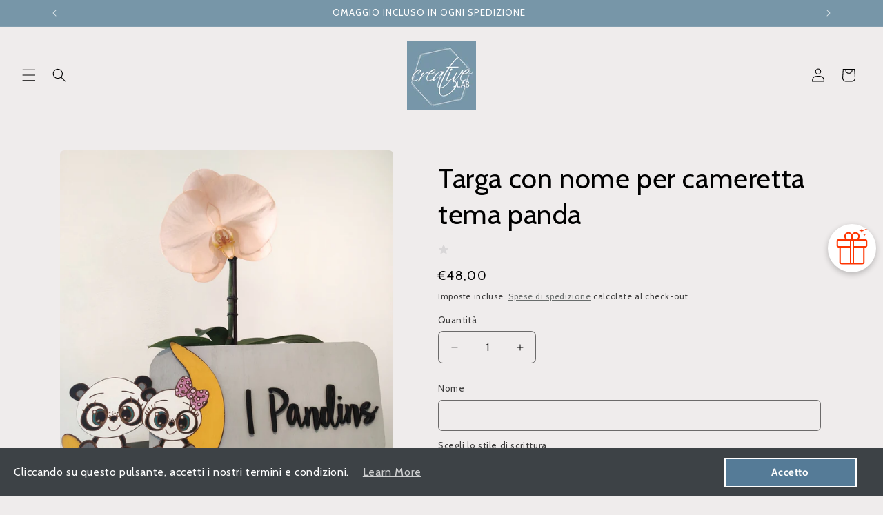

--- FILE ---
content_type: text/html; charset=utf-8
request_url: https://creativelabshop.it/products/targa-con-nome-per-cameretta-tema-panda
body_size: 45496
content:
<!doctype html>
<html class="no-js" lang="it">
  <head>
    <meta charset="utf-8">
    <meta http-equiv="X-UA-Compatible" content="IE=edge">
    <meta name="viewport" content="width=device-width,initial-scale=1">
    <meta name="theme-color" content="">
    <link rel="canonical" href="https://creativelabshop.it/products/targa-con-nome-per-cameretta-tema-panda"><link rel="preconnect" href="https://fonts.shopifycdn.com" crossorigin><title>
      Targa con nome per cameretta tema panda
 &ndash; Creative.Lab Shop Luino </title>

    
      <meta name="description" content="Splendida targa in legno personalizzabile con il nome ed una bellissima sagoma di una simpatica astronave e stelline. Realizzata con legno, intagliata e poi dipinta a mano con colori acrilici. Lo spessore del materiale è sempre marrone scuro/nero mentre il fronte è dipinto. Il retro è di colore legno naturale. E&#39; possi">
    

    

<meta property="og:site_name" content="Creative.Lab Shop Luino ">
<meta property="og:url" content="https://creativelabshop.it/products/targa-con-nome-per-cameretta-tema-panda">
<meta property="og:title" content="Targa con nome per cameretta tema panda">
<meta property="og:type" content="product">
<meta property="og:description" content="Splendida targa in legno personalizzabile con il nome ed una bellissima sagoma di una simpatica astronave e stelline. Realizzata con legno, intagliata e poi dipinta a mano con colori acrilici. Lo spessore del materiale è sempre marrone scuro/nero mentre il fronte è dipinto. Il retro è di colore legno naturale. E&#39; possi"><meta property="og:image" content="http://creativelabshop.it/cdn/shop/products/1623870899620-01.jpg?v=1667927335">
  <meta property="og:image:secure_url" content="https://creativelabshop.it/cdn/shop/products/1623870899620-01.jpg?v=1667927335">
  <meta property="og:image:width" content="3000">
  <meta property="og:image:height" content="3411"><meta property="og:price:amount" content="48,00">
  <meta property="og:price:currency" content="EUR"><meta name="twitter:card" content="summary_large_image">
<meta name="twitter:title" content="Targa con nome per cameretta tema panda">
<meta name="twitter:description" content="Splendida targa in legno personalizzabile con il nome ed una bellissima sagoma di una simpatica astronave e stelline. Realizzata con legno, intagliata e poi dipinta a mano con colori acrilici. Lo spessore del materiale è sempre marrone scuro/nero mentre il fronte è dipinto. Il retro è di colore legno naturale. E&#39; possi">


    <script src="//creativelabshop.it/cdn/shop/t/4/assets/constants.js?v=58251544750838685771707384829" defer="defer"></script>
    <script src="//creativelabshop.it/cdn/shop/t/4/assets/pubsub.js?v=158357773527763999511707384830" defer="defer"></script>
    <script src="//creativelabshop.it/cdn/shop/t/4/assets/global.js?v=37284204640041572741707384830" defer="defer"></script><script>window.performance && window.performance.mark && window.performance.mark('shopify.content_for_header.start');</script><meta name="google-site-verification" content="KZlEDT5dn4vN-ICe1hPzoRq-TI0tcWev6zjZ3YEsxHY">
<meta id="shopify-digital-wallet" name="shopify-digital-wallet" content="/16296280164/digital_wallets/dialog">
<meta name="shopify-checkout-api-token" content="0e65e487d77795cb62a2cc6cbbb70b3d">
<meta id="in-context-paypal-metadata" data-shop-id="16296280164" data-venmo-supported="false" data-environment="production" data-locale="it_IT" data-paypal-v4="true" data-currency="EUR">
<link rel="alternate" type="application/json+oembed" href="https://creativelabshop.it/products/targa-con-nome-per-cameretta-tema-panda.oembed">
<script async="async" src="/checkouts/internal/preloads.js?locale=it-IT"></script>
<link rel="preconnect" href="https://shop.app" crossorigin="anonymous">
<script async="async" src="https://shop.app/checkouts/internal/preloads.js?locale=it-IT&shop_id=16296280164" crossorigin="anonymous"></script>
<script id="apple-pay-shop-capabilities" type="application/json">{"shopId":16296280164,"countryCode":"IT","currencyCode":"EUR","merchantCapabilities":["supports3DS"],"merchantId":"gid:\/\/shopify\/Shop\/16296280164","merchantName":"Creative.Lab Shop Luino ","requiredBillingContactFields":["postalAddress","email","phone"],"requiredShippingContactFields":["postalAddress","email","phone"],"shippingType":"shipping","supportedNetworks":["visa","maestro","masterCard","amex"],"total":{"type":"pending","label":"Creative.Lab Shop Luino ","amount":"1.00"},"shopifyPaymentsEnabled":true,"supportsSubscriptions":true}</script>
<script id="shopify-features" type="application/json">{"accessToken":"0e65e487d77795cb62a2cc6cbbb70b3d","betas":["rich-media-storefront-analytics"],"domain":"creativelabshop.it","predictiveSearch":true,"shopId":16296280164,"locale":"it"}</script>
<script>var Shopify = Shopify || {};
Shopify.shop = "creative-lab-punta-di-diamante.myshopify.com";
Shopify.locale = "it";
Shopify.currency = {"active":"EUR","rate":"1.0"};
Shopify.country = "IT";
Shopify.theme = {"name":"Craft","id":155485307216,"schema_name":"Craft","schema_version":"13.0.0","theme_store_id":1368,"role":"main"};
Shopify.theme.handle = "null";
Shopify.theme.style = {"id":null,"handle":null};
Shopify.cdnHost = "creativelabshop.it/cdn";
Shopify.routes = Shopify.routes || {};
Shopify.routes.root = "/";</script>
<script type="module">!function(o){(o.Shopify=o.Shopify||{}).modules=!0}(window);</script>
<script>!function(o){function n(){var o=[];function n(){o.push(Array.prototype.slice.apply(arguments))}return n.q=o,n}var t=o.Shopify=o.Shopify||{};t.loadFeatures=n(),t.autoloadFeatures=n()}(window);</script>
<script>
  window.ShopifyPay = window.ShopifyPay || {};
  window.ShopifyPay.apiHost = "shop.app\/pay";
  window.ShopifyPay.redirectState = null;
</script>
<script id="shop-js-analytics" type="application/json">{"pageType":"product"}</script>
<script defer="defer" async type="module" src="//creativelabshop.it/cdn/shopifycloud/shop-js/modules/v2/client.init-shop-cart-sync_B0kkjBRt.it.esm.js"></script>
<script defer="defer" async type="module" src="//creativelabshop.it/cdn/shopifycloud/shop-js/modules/v2/chunk.common_AgTufRUD.esm.js"></script>
<script type="module">
  await import("//creativelabshop.it/cdn/shopifycloud/shop-js/modules/v2/client.init-shop-cart-sync_B0kkjBRt.it.esm.js");
await import("//creativelabshop.it/cdn/shopifycloud/shop-js/modules/v2/chunk.common_AgTufRUD.esm.js");

  window.Shopify.SignInWithShop?.initShopCartSync?.({"fedCMEnabled":true,"windoidEnabled":true});

</script>
<script>
  window.Shopify = window.Shopify || {};
  if (!window.Shopify.featureAssets) window.Shopify.featureAssets = {};
  window.Shopify.featureAssets['shop-js'] = {"shop-cart-sync":["modules/v2/client.shop-cart-sync_XOjUULQV.it.esm.js","modules/v2/chunk.common_AgTufRUD.esm.js"],"init-fed-cm":["modules/v2/client.init-fed-cm_CFGyCp6W.it.esm.js","modules/v2/chunk.common_AgTufRUD.esm.js"],"shop-button":["modules/v2/client.shop-button_D8PBjgvE.it.esm.js","modules/v2/chunk.common_AgTufRUD.esm.js"],"shop-cash-offers":["modules/v2/client.shop-cash-offers_UU-Uz0VT.it.esm.js","modules/v2/chunk.common_AgTufRUD.esm.js","modules/v2/chunk.modal_B6cKP347.esm.js"],"init-windoid":["modules/v2/client.init-windoid_DoFDvLIZ.it.esm.js","modules/v2/chunk.common_AgTufRUD.esm.js"],"shop-toast-manager":["modules/v2/client.shop-toast-manager_B4ykeoIZ.it.esm.js","modules/v2/chunk.common_AgTufRUD.esm.js"],"init-shop-email-lookup-coordinator":["modules/v2/client.init-shop-email-lookup-coordinator_CSPRSD92.it.esm.js","modules/v2/chunk.common_AgTufRUD.esm.js"],"init-shop-cart-sync":["modules/v2/client.init-shop-cart-sync_B0kkjBRt.it.esm.js","modules/v2/chunk.common_AgTufRUD.esm.js"],"avatar":["modules/v2/client.avatar_BTnouDA3.it.esm.js"],"pay-button":["modules/v2/client.pay-button_CPiJlQ5G.it.esm.js","modules/v2/chunk.common_AgTufRUD.esm.js"],"init-customer-accounts":["modules/v2/client.init-customer-accounts_C_Urp9Ri.it.esm.js","modules/v2/client.shop-login-button_BPreIq_c.it.esm.js","modules/v2/chunk.common_AgTufRUD.esm.js","modules/v2/chunk.modal_B6cKP347.esm.js"],"init-shop-for-new-customer-accounts":["modules/v2/client.init-shop-for-new-customer-accounts_Yq_StG--.it.esm.js","modules/v2/client.shop-login-button_BPreIq_c.it.esm.js","modules/v2/chunk.common_AgTufRUD.esm.js","modules/v2/chunk.modal_B6cKP347.esm.js"],"shop-login-button":["modules/v2/client.shop-login-button_BPreIq_c.it.esm.js","modules/v2/chunk.common_AgTufRUD.esm.js","modules/v2/chunk.modal_B6cKP347.esm.js"],"init-customer-accounts-sign-up":["modules/v2/client.init-customer-accounts-sign-up_DwpZPwLB.it.esm.js","modules/v2/client.shop-login-button_BPreIq_c.it.esm.js","modules/v2/chunk.common_AgTufRUD.esm.js","modules/v2/chunk.modal_B6cKP347.esm.js"],"shop-follow-button":["modules/v2/client.shop-follow-button_DF4PngeR.it.esm.js","modules/v2/chunk.common_AgTufRUD.esm.js","modules/v2/chunk.modal_B6cKP347.esm.js"],"checkout-modal":["modules/v2/client.checkout-modal_oq8wp8Y_.it.esm.js","modules/v2/chunk.common_AgTufRUD.esm.js","modules/v2/chunk.modal_B6cKP347.esm.js"],"lead-capture":["modules/v2/client.lead-capture_gcFup1jy.it.esm.js","modules/v2/chunk.common_AgTufRUD.esm.js","modules/v2/chunk.modal_B6cKP347.esm.js"],"shop-login":["modules/v2/client.shop-login_DiId8eKP.it.esm.js","modules/v2/chunk.common_AgTufRUD.esm.js","modules/v2/chunk.modal_B6cKP347.esm.js"],"payment-terms":["modules/v2/client.payment-terms_DTfZn2x7.it.esm.js","modules/v2/chunk.common_AgTufRUD.esm.js","modules/v2/chunk.modal_B6cKP347.esm.js"]};
</script>
<script>(function() {
  var isLoaded = false;
  function asyncLoad() {
    if (isLoaded) return;
    isLoaded = true;
    var urls = ["\/\/d1liekpayvooaz.cloudfront.net\/apps\/customizery\/customizery.js?shop=creative-lab-punta-di-diamante.myshopify.com","https:\/\/cdn.shopify.com\/s\/files\/1\/0683\/1371\/0892\/files\/splmn-shopify-prod-August-31.min.js?v=1693985059\u0026shop=creative-lab-punta-di-diamante.myshopify.com","https:\/\/js.smile.io\/v1\/smile-shopify.js?shop=creative-lab-punta-di-diamante.myshopify.com","https:\/\/assets.cloudlift.app\/api\/assets\/upload.js?shop=creative-lab-punta-di-diamante.myshopify.com","https:\/\/crafty.etooapps.com\/front\/sell.js?shop=creative-lab-punta-di-diamante.myshopify.com","https:\/\/creativelabshop.it\/apps\/giraffly-gdpr\/gdpr-739f74d9b8ede816ad6a5e017c7c3c121f2cf451.js?shop=creative-lab-punta-di-diamante.myshopify.com","https:\/\/bot.kaktusapp.com\/storage\/js\/kaktus_bot-creative-lab-punta-di-diamante.myshopify.com.js?ver=19\u0026shop=creative-lab-punta-di-diamante.myshopify.com","https:\/\/gifts.good-apps.co\/storage\/js\/good_free_gift-creative-lab-punta-di-diamante.myshopify.com.js?ver=81\u0026shop=creative-lab-punta-di-diamante.myshopify.com"];
    for (var i = 0; i < urls.length; i++) {
      var s = document.createElement('script');
      s.type = 'text/javascript';
      s.async = true;
      s.src = urls[i];
      var x = document.getElementsByTagName('script')[0];
      x.parentNode.insertBefore(s, x);
    }
  };
  if(window.attachEvent) {
    window.attachEvent('onload', asyncLoad);
  } else {
    window.addEventListener('load', asyncLoad, false);
  }
})();</script>
<script id="__st">var __st={"a":16296280164,"offset":3600,"reqid":"2b0f8f0e-4928-4eda-8151-0295712a3421-1768682050","pageurl":"creativelabshop.it\/products\/targa-con-nome-per-cameretta-tema-panda","u":"5880e5bfae43","p":"product","rtyp":"product","rid":7998004658472};</script>
<script>window.ShopifyPaypalV4VisibilityTracking = true;</script>
<script id="captcha-bootstrap">!function(){'use strict';const t='contact',e='account',n='new_comment',o=[[t,t],['blogs',n],['comments',n],[t,'customer']],c=[[e,'customer_login'],[e,'guest_login'],[e,'recover_customer_password'],[e,'create_customer']],r=t=>t.map((([t,e])=>`form[action*='/${t}']:not([data-nocaptcha='true']) input[name='form_type'][value='${e}']`)).join(','),a=t=>()=>t?[...document.querySelectorAll(t)].map((t=>t.form)):[];function s(){const t=[...o],e=r(t);return a(e)}const i='password',u='form_key',d=['recaptcha-v3-token','g-recaptcha-response','h-captcha-response',i],f=()=>{try{return window.sessionStorage}catch{return}},m='__shopify_v',_=t=>t.elements[u];function p(t,e,n=!1){try{const o=window.sessionStorage,c=JSON.parse(o.getItem(e)),{data:r}=function(t){const{data:e,action:n}=t;return t[m]||n?{data:e,action:n}:{data:t,action:n}}(c);for(const[e,n]of Object.entries(r))t.elements[e]&&(t.elements[e].value=n);n&&o.removeItem(e)}catch(o){console.error('form repopulation failed',{error:o})}}const l='form_type',E='cptcha';function T(t){t.dataset[E]=!0}const w=window,h=w.document,L='Shopify',v='ce_forms',y='captcha';let A=!1;((t,e)=>{const n=(g='f06e6c50-85a8-45c8-87d0-21a2b65856fe',I='https://cdn.shopify.com/shopifycloud/storefront-forms-hcaptcha/ce_storefront_forms_captcha_hcaptcha.v1.5.2.iife.js',D={infoText:'Protetto da hCaptcha',privacyText:'Privacy',termsText:'Termini'},(t,e,n)=>{const o=w[L][v],c=o.bindForm;if(c)return c(t,g,e,D).then(n);var r;o.q.push([[t,g,e,D],n]),r=I,A||(h.body.append(Object.assign(h.createElement('script'),{id:'captcha-provider',async:!0,src:r})),A=!0)});var g,I,D;w[L]=w[L]||{},w[L][v]=w[L][v]||{},w[L][v].q=[],w[L][y]=w[L][y]||{},w[L][y].protect=function(t,e){n(t,void 0,e),T(t)},Object.freeze(w[L][y]),function(t,e,n,w,h,L){const[v,y,A,g]=function(t,e,n){const i=e?o:[],u=t?c:[],d=[...i,...u],f=r(d),m=r(i),_=r(d.filter((([t,e])=>n.includes(e))));return[a(f),a(m),a(_),s()]}(w,h,L),I=t=>{const e=t.target;return e instanceof HTMLFormElement?e:e&&e.form},D=t=>v().includes(t);t.addEventListener('submit',(t=>{const e=I(t);if(!e)return;const n=D(e)&&!e.dataset.hcaptchaBound&&!e.dataset.recaptchaBound,o=_(e),c=g().includes(e)&&(!o||!o.value);(n||c)&&t.preventDefault(),c&&!n&&(function(t){try{if(!f())return;!function(t){const e=f();if(!e)return;const n=_(t);if(!n)return;const o=n.value;o&&e.removeItem(o)}(t);const e=Array.from(Array(32),(()=>Math.random().toString(36)[2])).join('');!function(t,e){_(t)||t.append(Object.assign(document.createElement('input'),{type:'hidden',name:u})),t.elements[u].value=e}(t,e),function(t,e){const n=f();if(!n)return;const o=[...t.querySelectorAll(`input[type='${i}']`)].map((({name:t})=>t)),c=[...d,...o],r={};for(const[a,s]of new FormData(t).entries())c.includes(a)||(r[a]=s);n.setItem(e,JSON.stringify({[m]:1,action:t.action,data:r}))}(t,e)}catch(e){console.error('failed to persist form',e)}}(e),e.submit())}));const S=(t,e)=>{t&&!t.dataset[E]&&(n(t,e.some((e=>e===t))),T(t))};for(const o of['focusin','change'])t.addEventListener(o,(t=>{const e=I(t);D(e)&&S(e,y())}));const B=e.get('form_key'),M=e.get(l),P=B&&M;t.addEventListener('DOMContentLoaded',(()=>{const t=y();if(P)for(const e of t)e.elements[l].value===M&&p(e,B);[...new Set([...A(),...v().filter((t=>'true'===t.dataset.shopifyCaptcha))])].forEach((e=>S(e,t)))}))}(h,new URLSearchParams(w.location.search),n,t,e,['guest_login'])})(!0,!0)}();</script>
<script integrity="sha256-4kQ18oKyAcykRKYeNunJcIwy7WH5gtpwJnB7kiuLZ1E=" data-source-attribution="shopify.loadfeatures" defer="defer" src="//creativelabshop.it/cdn/shopifycloud/storefront/assets/storefront/load_feature-a0a9edcb.js" crossorigin="anonymous"></script>
<script crossorigin="anonymous" defer="defer" src="//creativelabshop.it/cdn/shopifycloud/storefront/assets/shopify_pay/storefront-65b4c6d7.js?v=20250812"></script>
<script data-source-attribution="shopify.dynamic_checkout.dynamic.init">var Shopify=Shopify||{};Shopify.PaymentButton=Shopify.PaymentButton||{isStorefrontPortableWallets:!0,init:function(){window.Shopify.PaymentButton.init=function(){};var t=document.createElement("script");t.src="https://creativelabshop.it/cdn/shopifycloud/portable-wallets/latest/portable-wallets.it.js",t.type="module",document.head.appendChild(t)}};
</script>
<script data-source-attribution="shopify.dynamic_checkout.buyer_consent">
  function portableWalletsHideBuyerConsent(e){var t=document.getElementById("shopify-buyer-consent"),n=document.getElementById("shopify-subscription-policy-button");t&&n&&(t.classList.add("hidden"),t.setAttribute("aria-hidden","true"),n.removeEventListener("click",e))}function portableWalletsShowBuyerConsent(e){var t=document.getElementById("shopify-buyer-consent"),n=document.getElementById("shopify-subscription-policy-button");t&&n&&(t.classList.remove("hidden"),t.removeAttribute("aria-hidden"),n.addEventListener("click",e))}window.Shopify?.PaymentButton&&(window.Shopify.PaymentButton.hideBuyerConsent=portableWalletsHideBuyerConsent,window.Shopify.PaymentButton.showBuyerConsent=portableWalletsShowBuyerConsent);
</script>
<script data-source-attribution="shopify.dynamic_checkout.cart.bootstrap">document.addEventListener("DOMContentLoaded",(function(){function t(){return document.querySelector("shopify-accelerated-checkout-cart, shopify-accelerated-checkout")}if(t())Shopify.PaymentButton.init();else{new MutationObserver((function(e,n){t()&&(Shopify.PaymentButton.init(),n.disconnect())})).observe(document.body,{childList:!0,subtree:!0})}}));
</script>
<script id='scb4127' type='text/javascript' async='' src='https://creativelabshop.it/cdn/shopifycloud/privacy-banner/storefront-banner.js'></script><link id="shopify-accelerated-checkout-styles" rel="stylesheet" media="screen" href="https://creativelabshop.it/cdn/shopifycloud/portable-wallets/latest/accelerated-checkout-backwards-compat.css" crossorigin="anonymous">
<style id="shopify-accelerated-checkout-cart">
        #shopify-buyer-consent {
  margin-top: 1em;
  display: inline-block;
  width: 100%;
}

#shopify-buyer-consent.hidden {
  display: none;
}

#shopify-subscription-policy-button {
  background: none;
  border: none;
  padding: 0;
  text-decoration: underline;
  font-size: inherit;
  cursor: pointer;
}

#shopify-subscription-policy-button::before {
  box-shadow: none;
}

      </style>
<script id="sections-script" data-sections="header" defer="defer" src="//creativelabshop.it/cdn/shop/t/4/compiled_assets/scripts.js?1365"></script>
<script>window.performance && window.performance.mark && window.performance.mark('shopify.content_for_header.end');</script>


    <style data-shopify>
      @font-face {
  font-family: Cabin;
  font-weight: 400;
  font-style: normal;
  font-display: swap;
  src: url("//creativelabshop.it/cdn/fonts/cabin/cabin_n4.cefc6494a78f87584a6f312fea532919154f66fe.woff2") format("woff2"),
       url("//creativelabshop.it/cdn/fonts/cabin/cabin_n4.8c16611b00f59d27f4b27ce4328dfe514ce77517.woff") format("woff");
}

      @font-face {
  font-family: Cabin;
  font-weight: 700;
  font-style: normal;
  font-display: swap;
  src: url("//creativelabshop.it/cdn/fonts/cabin/cabin_n7.255204a342bfdbc9ae2017bd4e6a90f8dbb2f561.woff2") format("woff2"),
       url("//creativelabshop.it/cdn/fonts/cabin/cabin_n7.e2afa22a0d0f4b64da3569c990897429d40ff5c0.woff") format("woff");
}

      @font-face {
  font-family: Cabin;
  font-weight: 400;
  font-style: italic;
  font-display: swap;
  src: url("//creativelabshop.it/cdn/fonts/cabin/cabin_i4.d89c1b32b09ecbc46c12781fcf7b2085f17c0be9.woff2") format("woff2"),
       url("//creativelabshop.it/cdn/fonts/cabin/cabin_i4.0a521b11d0b69adfc41e22a263eec7c02aecfe99.woff") format("woff");
}

      @font-face {
  font-family: Cabin;
  font-weight: 700;
  font-style: italic;
  font-display: swap;
  src: url("//creativelabshop.it/cdn/fonts/cabin/cabin_i7.ef2404c08a493e7ccbc92d8c39adf683f40e1fb5.woff2") format("woff2"),
       url("//creativelabshop.it/cdn/fonts/cabin/cabin_i7.480421791818000fc8a5d4134822321b5d7964f8.woff") format("woff");
}

      @font-face {
  font-family: Cabin;
  font-weight: 400;
  font-style: normal;
  font-display: swap;
  src: url("//creativelabshop.it/cdn/fonts/cabin/cabin_n4.cefc6494a78f87584a6f312fea532919154f66fe.woff2") format("woff2"),
       url("//creativelabshop.it/cdn/fonts/cabin/cabin_n4.8c16611b00f59d27f4b27ce4328dfe514ce77517.woff") format("woff");
}


      
        :root,
        .color-scheme-1 {
          --color-background: 239,236,236;
        
          --gradient-background: #efecec;
        

        

        --color-foreground: 0,0,0;
        --color-background-contrast: 181,167,167;
        --color-shadow: 37,37,37;
        --color-button: 37,37,37;
        --color-button-text: 255,255,255;
        --color-secondary-button: 239,236,236;
        --color-secondary-button-text: 80,86,85;
        --color-link: 80,86,85;
        --color-badge-foreground: 0,0,0;
        --color-badge-background: 239,236,236;
        --color-badge-border: 0,0,0;
        --payment-terms-background-color: rgb(239 236 236);
      }
      
        
        .color-scheme-2 {
          --color-background: 255,255,255;
        
          --gradient-background: #ffffff;
        

        

        --color-foreground: 37,37,37;
        --color-background-contrast: 191,191,191;
        --color-shadow: 37,37,37;
        --color-button: 37,37,37;
        --color-button-text: 255,255,255;
        --color-secondary-button: 255,255,255;
        --color-secondary-button-text: 37,37,37;
        --color-link: 37,37,37;
        --color-badge-foreground: 37,37,37;
        --color-badge-background: 255,255,255;
        --color-badge-border: 37,37,37;
        --payment-terms-background-color: rgb(255 255 255);
      }
      
        
        .color-scheme-3 {
          --color-background: 169,12,12;
        
          --gradient-background: #a90c0c;
        

        

        --color-foreground: 239,236,236;
        --color-background-contrast: 193,14,14;
        --color-shadow: 37,37,37;
        --color-button: 239,236,236;
        --color-button-text: 113,106,86;
        --color-secondary-button: 169,12,12;
        --color-secondary-button-text: 239,236,236;
        --color-link: 239,236,236;
        --color-badge-foreground: 239,236,236;
        --color-badge-background: 169,12,12;
        --color-badge-border: 239,236,236;
        --payment-terms-background-color: rgb(169 12 12);
      }
      
        
        .color-scheme-4 {
          --color-background: 119,150,168;
        
          --gradient-background: #7796a8;
        

        

        --color-foreground: 255,255,255;
        --color-background-contrast: 62,84,97;
        --color-shadow: 37,37,37;
        --color-button: 239,236,236;
        --color-button-text: 44,51,47;
        --color-secondary-button: 119,150,168;
        --color-secondary-button-text: 255,255,255;
        --color-link: 255,255,255;
        --color-badge-foreground: 255,255,255;
        --color-badge-background: 119,150,168;
        --color-badge-border: 255,255,255;
        --payment-terms-background-color: rgb(119 150 168);
      }
      
        
        .color-scheme-5 {
          --color-background: 109,134,149;
        
          --gradient-background: #6d8695;
        

        

        --color-foreground: 239,236,236;
        --color-background-contrast: 55,68,76;
        --color-shadow: 37,37,37;
        --color-button: 239,236,236;
        --color-button-text: 63,81,71;
        --color-secondary-button: 109,134,149;
        --color-secondary-button-text: 239,236,236;
        --color-link: 239,236,236;
        --color-badge-foreground: 239,236,236;
        --color-badge-background: 109,134,149;
        --color-badge-border: 239,236,236;
        --payment-terms-background-color: rgb(109 134 149);
      }
      

      body, .color-scheme-1, .color-scheme-2, .color-scheme-3, .color-scheme-4, .color-scheme-5 {
        color: rgba(var(--color-foreground), 0.75);
        background-color: rgb(var(--color-background));
      }

      :root {
        --font-body-family: Cabin, sans-serif;
        --font-body-style: normal;
        --font-body-weight: 400;
        --font-body-weight-bold: 700;

        --font-heading-family: Cabin, sans-serif;
        --font-heading-style: normal;
        --font-heading-weight: 400;

        --font-body-scale: 1.0;
        --font-heading-scale: 1.0;

        --media-padding: px;
        --media-border-opacity: 0.1;
        --media-border-width: 0px;
        --media-radius: 6px;
        --media-shadow-opacity: 0.0;
        --media-shadow-horizontal-offset: 0px;
        --media-shadow-vertical-offset: 0px;
        --media-shadow-blur-radius: 5px;
        --media-shadow-visible: 0;

        --page-width: 120rem;
        --page-width-margin: 0rem;

        --product-card-image-padding: 0.0rem;
        --product-card-corner-radius: 0.6rem;
        --product-card-text-alignment: left;
        --product-card-border-width: 0.1rem;
        --product-card-border-opacity: 0.1;
        --product-card-shadow-opacity: 0.0;
        --product-card-shadow-visible: 0;
        --product-card-shadow-horizontal-offset: 0.0rem;
        --product-card-shadow-vertical-offset: 0.4rem;
        --product-card-shadow-blur-radius: 0.5rem;

        --collection-card-image-padding: 0.0rem;
        --collection-card-corner-radius: 0.6rem;
        --collection-card-text-alignment: left;
        --collection-card-border-width: 0.1rem;
        --collection-card-border-opacity: 0.1;
        --collection-card-shadow-opacity: 0.0;
        --collection-card-shadow-visible: 0;
        --collection-card-shadow-horizontal-offset: 0.0rem;
        --collection-card-shadow-vertical-offset: 0.4rem;
        --collection-card-shadow-blur-radius: 0.5rem;

        --blog-card-image-padding: 0.0rem;
        --blog-card-corner-radius: 0.6rem;
        --blog-card-text-alignment: left;
        --blog-card-border-width: 0.1rem;
        --blog-card-border-opacity: 0.1;
        --blog-card-shadow-opacity: 0.0;
        --blog-card-shadow-visible: 0;
        --blog-card-shadow-horizontal-offset: 0.0rem;
        --blog-card-shadow-vertical-offset: 0.4rem;
        --blog-card-shadow-blur-radius: 0.5rem;

        --badge-corner-radius: 0.6rem;

        --popup-border-width: 1px;
        --popup-border-opacity: 0.5;
        --popup-corner-radius: 6px;
        --popup-shadow-opacity: 0.0;
        --popup-shadow-horizontal-offset: 0px;
        --popup-shadow-vertical-offset: 4px;
        --popup-shadow-blur-radius: 5px;

        --drawer-border-width: 1px;
        --drawer-border-opacity: 0.1;
        --drawer-shadow-opacity: 0.0;
        --drawer-shadow-horizontal-offset: 0px;
        --drawer-shadow-vertical-offset: 4px;
        --drawer-shadow-blur-radius: 5px;

        --spacing-sections-desktop: 0px;
        --spacing-sections-mobile: 0px;

        --grid-desktop-vertical-spacing: 20px;
        --grid-desktop-horizontal-spacing: 36px;
        --grid-mobile-vertical-spacing: 10px;
        --grid-mobile-horizontal-spacing: 18px;

        --text-boxes-border-opacity: 0.1;
        --text-boxes-border-width: 0px;
        --text-boxes-radius: 6px;
        --text-boxes-shadow-opacity: 0.0;
        --text-boxes-shadow-visible: 0;
        --text-boxes-shadow-horizontal-offset: 0px;
        --text-boxes-shadow-vertical-offset: 4px;
        --text-boxes-shadow-blur-radius: 5px;

        --buttons-radius: 6px;
        --buttons-radius-outset: 7px;
        --buttons-border-width: 1px;
        --buttons-border-opacity: 1.0;
        --buttons-shadow-opacity: 0.0;
        --buttons-shadow-visible: 0;
        --buttons-shadow-horizontal-offset: 0px;
        --buttons-shadow-vertical-offset: 4px;
        --buttons-shadow-blur-radius: 5px;
        --buttons-border-offset: 0.3px;

        --inputs-radius: 6px;
        --inputs-border-width: 1px;
        --inputs-border-opacity: 0.55;
        --inputs-shadow-opacity: 0.0;
        --inputs-shadow-horizontal-offset: 0px;
        --inputs-margin-offset: 0px;
        --inputs-shadow-vertical-offset: 12px;
        --inputs-shadow-blur-radius: 5px;
        --inputs-radius-outset: 7px;

        --variant-pills-radius: 40px;
        --variant-pills-border-width: 1px;
        --variant-pills-border-opacity: 0.55;
        --variant-pills-shadow-opacity: 0.0;
        --variant-pills-shadow-horizontal-offset: 0px;
        --variant-pills-shadow-vertical-offset: 4px;
        --variant-pills-shadow-blur-radius: 5px;
      }

      *,
      *::before,
      *::after {
        box-sizing: inherit;
      }

      html {
        box-sizing: border-box;
        font-size: calc(var(--font-body-scale) * 62.5%);
        height: 100%;
      }

      body {
        display: grid;
        grid-template-rows: auto auto 1fr auto;
        grid-template-columns: 100%;
        min-height: 100%;
        margin: 0;
        font-size: 1.5rem;
        letter-spacing: 0.06rem;
        line-height: calc(1 + 0.8 / var(--font-body-scale));
        font-family: var(--font-body-family);
        font-style: var(--font-body-style);
        font-weight: var(--font-body-weight);
      }

      @media screen and (min-width: 750px) {
        body {
          font-size: 1.6rem;
        }
      }
    </style>

    <link href="//creativelabshop.it/cdn/shop/t/4/assets/base.css?v=93405971894151239851707384827" rel="stylesheet" type="text/css" media="all" />
<link rel="preload" as="font" href="//creativelabshop.it/cdn/fonts/cabin/cabin_n4.cefc6494a78f87584a6f312fea532919154f66fe.woff2" type="font/woff2" crossorigin><link rel="preload" as="font" href="//creativelabshop.it/cdn/fonts/cabin/cabin_n4.cefc6494a78f87584a6f312fea532919154f66fe.woff2" type="font/woff2" crossorigin><link
        rel="stylesheet"
        href="//creativelabshop.it/cdn/shop/t/4/assets/component-predictive-search.css?v=118923337488134913561707384828"
        media="print"
        onload="this.media='all'"
      ><script>
      document.documentElement.className = document.documentElement.className.replace('no-js', 'js');
      if (Shopify.designMode) {
        document.documentElement.classList.add('shopify-design-mode');
      }
    </script>
  <script src="https://cdn.shopify.com/extensions/019b72eb-c043-7f9c-929c-f80ee4242e18/theme-app-ext-10/assets/superlemon-loader.js" type="text/javascript" defer="defer"></script>
<link href="https://cdn.shopify.com/extensions/019b72eb-c043-7f9c-929c-f80ee4242e18/theme-app-ext-10/assets/superlemon.css" rel="stylesheet" type="text/css" media="all">
<script src="https://cdn.shopify.com/extensions/019bc086-286e-74e1-9084-a094cce9ef50/salepify-805/assets/free-gift.script.js" type="text/javascript" defer="defer"></script>
<script src="https://cdn.shopify.com/extensions/019b9746-9f5e-789a-8bc9-c2bba6cad5d7/audien-reviews-210/assets/reviews.js" type="text/javascript" defer="defer"></script>
<link href="https://cdn.shopify.com/extensions/019b9746-9f5e-789a-8bc9-c2bba6cad5d7/audien-reviews-210/assets/reviews-list.css" rel="stylesheet" type="text/css" media="all">
<link href="https://cdn.shopify.com/extensions/019b9746-9f5e-789a-8bc9-c2bba6cad5d7/audien-reviews-210/assets/audien_review.css" rel="stylesheet" type="text/css" media="all">
<script src="https://cdn.shopify.com/extensions/019b9746-9f5e-789a-8bc9-c2bba6cad5d7/audien-reviews-210/assets/reviews-star-list.js" type="text/javascript" defer="defer"></script>
<link href="https://cdn.shopify.com/extensions/019b9746-9f5e-789a-8bc9-c2bba6cad5d7/audien-reviews-210/assets/star_rating.css" rel="stylesheet" type="text/css" media="all">
<link href="https://monorail-edge.shopifysvc.com" rel="dns-prefetch">
<script>(function(){if ("sendBeacon" in navigator && "performance" in window) {try {var session_token_from_headers = performance.getEntriesByType('navigation')[0].serverTiming.find(x => x.name == '_s').description;} catch {var session_token_from_headers = undefined;}var session_cookie_matches = document.cookie.match(/_shopify_s=([^;]*)/);var session_token_from_cookie = session_cookie_matches && session_cookie_matches.length === 2 ? session_cookie_matches[1] : "";var session_token = session_token_from_headers || session_token_from_cookie || "";function handle_abandonment_event(e) {var entries = performance.getEntries().filter(function(entry) {return /monorail-edge.shopifysvc.com/.test(entry.name);});if (!window.abandonment_tracked && entries.length === 0) {window.abandonment_tracked = true;var currentMs = Date.now();var navigation_start = performance.timing.navigationStart;var payload = {shop_id: 16296280164,url: window.location.href,navigation_start,duration: currentMs - navigation_start,session_token,page_type: "product"};window.navigator.sendBeacon("https://monorail-edge.shopifysvc.com/v1/produce", JSON.stringify({schema_id: "online_store_buyer_site_abandonment/1.1",payload: payload,metadata: {event_created_at_ms: currentMs,event_sent_at_ms: currentMs}}));}}window.addEventListener('pagehide', handle_abandonment_event);}}());</script>
<script id="web-pixels-manager-setup">(function e(e,d,r,n,o){if(void 0===o&&(o={}),!Boolean(null===(a=null===(i=window.Shopify)||void 0===i?void 0:i.analytics)||void 0===a?void 0:a.replayQueue)){var i,a;window.Shopify=window.Shopify||{};var t=window.Shopify;t.analytics=t.analytics||{};var s=t.analytics;s.replayQueue=[],s.publish=function(e,d,r){return s.replayQueue.push([e,d,r]),!0};try{self.performance.mark("wpm:start")}catch(e){}var l=function(){var e={modern:/Edge?\/(1{2}[4-9]|1[2-9]\d|[2-9]\d{2}|\d{4,})\.\d+(\.\d+|)|Firefox\/(1{2}[4-9]|1[2-9]\d|[2-9]\d{2}|\d{4,})\.\d+(\.\d+|)|Chrom(ium|e)\/(9{2}|\d{3,})\.\d+(\.\d+|)|(Maci|X1{2}).+ Version\/(15\.\d+|(1[6-9]|[2-9]\d|\d{3,})\.\d+)([,.]\d+|)( \(\w+\)|)( Mobile\/\w+|) Safari\/|Chrome.+OPR\/(9{2}|\d{3,})\.\d+\.\d+|(CPU[ +]OS|iPhone[ +]OS|CPU[ +]iPhone|CPU IPhone OS|CPU iPad OS)[ +]+(15[._]\d+|(1[6-9]|[2-9]\d|\d{3,})[._]\d+)([._]\d+|)|Android:?[ /-](13[3-9]|1[4-9]\d|[2-9]\d{2}|\d{4,})(\.\d+|)(\.\d+|)|Android.+Firefox\/(13[5-9]|1[4-9]\d|[2-9]\d{2}|\d{4,})\.\d+(\.\d+|)|Android.+Chrom(ium|e)\/(13[3-9]|1[4-9]\d|[2-9]\d{2}|\d{4,})\.\d+(\.\d+|)|SamsungBrowser\/([2-9]\d|\d{3,})\.\d+/,legacy:/Edge?\/(1[6-9]|[2-9]\d|\d{3,})\.\d+(\.\d+|)|Firefox\/(5[4-9]|[6-9]\d|\d{3,})\.\d+(\.\d+|)|Chrom(ium|e)\/(5[1-9]|[6-9]\d|\d{3,})\.\d+(\.\d+|)([\d.]+$|.*Safari\/(?![\d.]+ Edge\/[\d.]+$))|(Maci|X1{2}).+ Version\/(10\.\d+|(1[1-9]|[2-9]\d|\d{3,})\.\d+)([,.]\d+|)( \(\w+\)|)( Mobile\/\w+|) Safari\/|Chrome.+OPR\/(3[89]|[4-9]\d|\d{3,})\.\d+\.\d+|(CPU[ +]OS|iPhone[ +]OS|CPU[ +]iPhone|CPU IPhone OS|CPU iPad OS)[ +]+(10[._]\d+|(1[1-9]|[2-9]\d|\d{3,})[._]\d+)([._]\d+|)|Android:?[ /-](13[3-9]|1[4-9]\d|[2-9]\d{2}|\d{4,})(\.\d+|)(\.\d+|)|Mobile Safari.+OPR\/([89]\d|\d{3,})\.\d+\.\d+|Android.+Firefox\/(13[5-9]|1[4-9]\d|[2-9]\d{2}|\d{4,})\.\d+(\.\d+|)|Android.+Chrom(ium|e)\/(13[3-9]|1[4-9]\d|[2-9]\d{2}|\d{4,})\.\d+(\.\d+|)|Android.+(UC? ?Browser|UCWEB|U3)[ /]?(15\.([5-9]|\d{2,})|(1[6-9]|[2-9]\d|\d{3,})\.\d+)\.\d+|SamsungBrowser\/(5\.\d+|([6-9]|\d{2,})\.\d+)|Android.+MQ{2}Browser\/(14(\.(9|\d{2,})|)|(1[5-9]|[2-9]\d|\d{3,})(\.\d+|))(\.\d+|)|K[Aa][Ii]OS\/(3\.\d+|([4-9]|\d{2,})\.\d+)(\.\d+|)/},d=e.modern,r=e.legacy,n=navigator.userAgent;return n.match(d)?"modern":n.match(r)?"legacy":"unknown"}(),u="modern"===l?"modern":"legacy",c=(null!=n?n:{modern:"",legacy:""})[u],f=function(e){return[e.baseUrl,"/wpm","/b",e.hashVersion,"modern"===e.buildTarget?"m":"l",".js"].join("")}({baseUrl:d,hashVersion:r,buildTarget:u}),m=function(e){var d=e.version,r=e.bundleTarget,n=e.surface,o=e.pageUrl,i=e.monorailEndpoint;return{emit:function(e){var a=e.status,t=e.errorMsg,s=(new Date).getTime(),l=JSON.stringify({metadata:{event_sent_at_ms:s},events:[{schema_id:"web_pixels_manager_load/3.1",payload:{version:d,bundle_target:r,page_url:o,status:a,surface:n,error_msg:t},metadata:{event_created_at_ms:s}}]});if(!i)return console&&console.warn&&console.warn("[Web Pixels Manager] No Monorail endpoint provided, skipping logging."),!1;try{return self.navigator.sendBeacon.bind(self.navigator)(i,l)}catch(e){}var u=new XMLHttpRequest;try{return u.open("POST",i,!0),u.setRequestHeader("Content-Type","text/plain"),u.send(l),!0}catch(e){return console&&console.warn&&console.warn("[Web Pixels Manager] Got an unhandled error while logging to Monorail."),!1}}}}({version:r,bundleTarget:l,surface:e.surface,pageUrl:self.location.href,monorailEndpoint:e.monorailEndpoint});try{o.browserTarget=l,function(e){var d=e.src,r=e.async,n=void 0===r||r,o=e.onload,i=e.onerror,a=e.sri,t=e.scriptDataAttributes,s=void 0===t?{}:t,l=document.createElement("script"),u=document.querySelector("head"),c=document.querySelector("body");if(l.async=n,l.src=d,a&&(l.integrity=a,l.crossOrigin="anonymous"),s)for(var f in s)if(Object.prototype.hasOwnProperty.call(s,f))try{l.dataset[f]=s[f]}catch(e){}if(o&&l.addEventListener("load",o),i&&l.addEventListener("error",i),u)u.appendChild(l);else{if(!c)throw new Error("Did not find a head or body element to append the script");c.appendChild(l)}}({src:f,async:!0,onload:function(){if(!function(){var e,d;return Boolean(null===(d=null===(e=window.Shopify)||void 0===e?void 0:e.analytics)||void 0===d?void 0:d.initialized)}()){var d=window.webPixelsManager.init(e)||void 0;if(d){var r=window.Shopify.analytics;r.replayQueue.forEach((function(e){var r=e[0],n=e[1],o=e[2];d.publishCustomEvent(r,n,o)})),r.replayQueue=[],r.publish=d.publishCustomEvent,r.visitor=d.visitor,r.initialized=!0}}},onerror:function(){return m.emit({status:"failed",errorMsg:"".concat(f," has failed to load")})},sri:function(e){var d=/^sha384-[A-Za-z0-9+/=]+$/;return"string"==typeof e&&d.test(e)}(c)?c:"",scriptDataAttributes:o}),m.emit({status:"loading"})}catch(e){m.emit({status:"failed",errorMsg:(null==e?void 0:e.message)||"Unknown error"})}}})({shopId: 16296280164,storefrontBaseUrl: "https://creativelabshop.it",extensionsBaseUrl: "https://extensions.shopifycdn.com/cdn/shopifycloud/web-pixels-manager",monorailEndpoint: "https://monorail-edge.shopifysvc.com/unstable/produce_batch",surface: "storefront-renderer",enabledBetaFlags: ["2dca8a86"],webPixelsConfigList: [{"id":"1064599888","configuration":"{\"accountID\":\"123\"}","eventPayloadVersion":"v1","runtimeContext":"STRICT","scriptVersion":"b52890242c6e7e6396639386f99799af","type":"APP","apiClientId":11099242497,"privacyPurposes":["ANALYTICS","MARKETING","SALE_OF_DATA"],"dataSharingAdjustments":{"protectedCustomerApprovalScopes":["read_customer_personal_data"]}},{"id":"762446160","configuration":"{\"config\":\"{\\\"pixel_id\\\":\\\"GT-PJS76JJ\\\",\\\"target_country\\\":\\\"IT\\\",\\\"gtag_events\\\":[{\\\"type\\\":\\\"purchase\\\",\\\"action_label\\\":\\\"MC-J3G4MZ3LL7\\\"},{\\\"type\\\":\\\"page_view\\\",\\\"action_label\\\":\\\"MC-J3G4MZ3LL7\\\"},{\\\"type\\\":\\\"view_item\\\",\\\"action_label\\\":\\\"MC-J3G4MZ3LL7\\\"}],\\\"enable_monitoring_mode\\\":false}\"}","eventPayloadVersion":"v1","runtimeContext":"OPEN","scriptVersion":"b2a88bafab3e21179ed38636efcd8a93","type":"APP","apiClientId":1780363,"privacyPurposes":[],"dataSharingAdjustments":{"protectedCustomerApprovalScopes":["read_customer_address","read_customer_email","read_customer_name","read_customer_personal_data","read_customer_phone"]}},{"id":"304611664","configuration":"{\"pixel_id\":\"232673841686515\",\"pixel_type\":\"facebook_pixel\",\"metaapp_system_user_token\":\"-\"}","eventPayloadVersion":"v1","runtimeContext":"OPEN","scriptVersion":"ca16bc87fe92b6042fbaa3acc2fbdaa6","type":"APP","apiClientId":2329312,"privacyPurposes":["ANALYTICS","MARKETING","SALE_OF_DATA"],"dataSharingAdjustments":{"protectedCustomerApprovalScopes":["read_customer_address","read_customer_email","read_customer_name","read_customer_personal_data","read_customer_phone"]}},{"id":"114229584","configuration":"{\"tagID\":\"2613779251793\"}","eventPayloadVersion":"v1","runtimeContext":"STRICT","scriptVersion":"18031546ee651571ed29edbe71a3550b","type":"APP","apiClientId":3009811,"privacyPurposes":["ANALYTICS","MARKETING","SALE_OF_DATA"],"dataSharingAdjustments":{"protectedCustomerApprovalScopes":["read_customer_address","read_customer_email","read_customer_name","read_customer_personal_data","read_customer_phone"]}},{"id":"142541136","eventPayloadVersion":"v1","runtimeContext":"LAX","scriptVersion":"1","type":"CUSTOM","privacyPurposes":["MARKETING"],"name":"Meta pixel (migrated)"},{"id":"171966800","eventPayloadVersion":"v1","runtimeContext":"LAX","scriptVersion":"1","type":"CUSTOM","privacyPurposes":["ANALYTICS"],"name":"Google Analytics tag (migrated)"},{"id":"shopify-app-pixel","configuration":"{}","eventPayloadVersion":"v1","runtimeContext":"STRICT","scriptVersion":"0450","apiClientId":"shopify-pixel","type":"APP","privacyPurposes":["ANALYTICS","MARKETING"]},{"id":"shopify-custom-pixel","eventPayloadVersion":"v1","runtimeContext":"LAX","scriptVersion":"0450","apiClientId":"shopify-pixel","type":"CUSTOM","privacyPurposes":["ANALYTICS","MARKETING"]}],isMerchantRequest: false,initData: {"shop":{"name":"Creative.Lab Shop Luino ","paymentSettings":{"currencyCode":"EUR"},"myshopifyDomain":"creative-lab-punta-di-diamante.myshopify.com","countryCode":"IT","storefrontUrl":"https:\/\/creativelabshop.it"},"customer":null,"cart":null,"checkout":null,"productVariants":[{"price":{"amount":48.0,"currencyCode":"EUR"},"product":{"title":"Targa con nome per cameretta tema panda","vendor":"Creative.Lab - Punta di diamante","id":"7998004658472","untranslatedTitle":"Targa con nome per cameretta tema panda","url":"\/products\/targa-con-nome-per-cameretta-tema-panda","type":"TARGA"},"id":"43723829051688","image":{"src":"\/\/creativelabshop.it\/cdn\/shop\/products\/1623870899620-01.jpg?v=1667927335"},"sku":null,"title":"Default Title","untranslatedTitle":"Default Title"}],"purchasingCompany":null},},"https://creativelabshop.it/cdn","fcfee988w5aeb613cpc8e4bc33m6693e112",{"modern":"","legacy":""},{"shopId":"16296280164","storefrontBaseUrl":"https:\/\/creativelabshop.it","extensionBaseUrl":"https:\/\/extensions.shopifycdn.com\/cdn\/shopifycloud\/web-pixels-manager","surface":"storefront-renderer","enabledBetaFlags":"[\"2dca8a86\"]","isMerchantRequest":"false","hashVersion":"fcfee988w5aeb613cpc8e4bc33m6693e112","publish":"custom","events":"[[\"page_viewed\",{}],[\"product_viewed\",{\"productVariant\":{\"price\":{\"amount\":48.0,\"currencyCode\":\"EUR\"},\"product\":{\"title\":\"Targa con nome per cameretta tema panda\",\"vendor\":\"Creative.Lab - Punta di diamante\",\"id\":\"7998004658472\",\"untranslatedTitle\":\"Targa con nome per cameretta tema panda\",\"url\":\"\/products\/targa-con-nome-per-cameretta-tema-panda\",\"type\":\"TARGA\"},\"id\":\"43723829051688\",\"image\":{\"src\":\"\/\/creativelabshop.it\/cdn\/shop\/products\/1623870899620-01.jpg?v=1667927335\"},\"sku\":null,\"title\":\"Default Title\",\"untranslatedTitle\":\"Default Title\"}}]]"});</script><script>
  window.ShopifyAnalytics = window.ShopifyAnalytics || {};
  window.ShopifyAnalytics.meta = window.ShopifyAnalytics.meta || {};
  window.ShopifyAnalytics.meta.currency = 'EUR';
  var meta = {"product":{"id":7998004658472,"gid":"gid:\/\/shopify\/Product\/7998004658472","vendor":"Creative.Lab - Punta di diamante","type":"TARGA","handle":"targa-con-nome-per-cameretta-tema-panda","variants":[{"id":43723829051688,"price":4800,"name":"Targa con nome per cameretta tema panda","public_title":null,"sku":null}],"remote":false},"page":{"pageType":"product","resourceType":"product","resourceId":7998004658472,"requestId":"2b0f8f0e-4928-4eda-8151-0295712a3421-1768682050"}};
  for (var attr in meta) {
    window.ShopifyAnalytics.meta[attr] = meta[attr];
  }
</script>
<script class="analytics">
  (function () {
    var customDocumentWrite = function(content) {
      var jquery = null;

      if (window.jQuery) {
        jquery = window.jQuery;
      } else if (window.Checkout && window.Checkout.$) {
        jquery = window.Checkout.$;
      }

      if (jquery) {
        jquery('body').append(content);
      }
    };

    var hasLoggedConversion = function(token) {
      if (token) {
        return document.cookie.indexOf('loggedConversion=' + token) !== -1;
      }
      return false;
    }

    var setCookieIfConversion = function(token) {
      if (token) {
        var twoMonthsFromNow = new Date(Date.now());
        twoMonthsFromNow.setMonth(twoMonthsFromNow.getMonth() + 2);

        document.cookie = 'loggedConversion=' + token + '; expires=' + twoMonthsFromNow;
      }
    }

    var trekkie = window.ShopifyAnalytics.lib = window.trekkie = window.trekkie || [];
    if (trekkie.integrations) {
      return;
    }
    trekkie.methods = [
      'identify',
      'page',
      'ready',
      'track',
      'trackForm',
      'trackLink'
    ];
    trekkie.factory = function(method) {
      return function() {
        var args = Array.prototype.slice.call(arguments);
        args.unshift(method);
        trekkie.push(args);
        return trekkie;
      };
    };
    for (var i = 0; i < trekkie.methods.length; i++) {
      var key = trekkie.methods[i];
      trekkie[key] = trekkie.factory(key);
    }
    trekkie.load = function(config) {
      trekkie.config = config || {};
      trekkie.config.initialDocumentCookie = document.cookie;
      var first = document.getElementsByTagName('script')[0];
      var script = document.createElement('script');
      script.type = 'text/javascript';
      script.onerror = function(e) {
        var scriptFallback = document.createElement('script');
        scriptFallback.type = 'text/javascript';
        scriptFallback.onerror = function(error) {
                var Monorail = {
      produce: function produce(monorailDomain, schemaId, payload) {
        var currentMs = new Date().getTime();
        var event = {
          schema_id: schemaId,
          payload: payload,
          metadata: {
            event_created_at_ms: currentMs,
            event_sent_at_ms: currentMs
          }
        };
        return Monorail.sendRequest("https://" + monorailDomain + "/v1/produce", JSON.stringify(event));
      },
      sendRequest: function sendRequest(endpointUrl, payload) {
        // Try the sendBeacon API
        if (window && window.navigator && typeof window.navigator.sendBeacon === 'function' && typeof window.Blob === 'function' && !Monorail.isIos12()) {
          var blobData = new window.Blob([payload], {
            type: 'text/plain'
          });

          if (window.navigator.sendBeacon(endpointUrl, blobData)) {
            return true;
          } // sendBeacon was not successful

        } // XHR beacon

        var xhr = new XMLHttpRequest();

        try {
          xhr.open('POST', endpointUrl);
          xhr.setRequestHeader('Content-Type', 'text/plain');
          xhr.send(payload);
        } catch (e) {
          console.log(e);
        }

        return false;
      },
      isIos12: function isIos12() {
        return window.navigator.userAgent.lastIndexOf('iPhone; CPU iPhone OS 12_') !== -1 || window.navigator.userAgent.lastIndexOf('iPad; CPU OS 12_') !== -1;
      }
    };
    Monorail.produce('monorail-edge.shopifysvc.com',
      'trekkie_storefront_load_errors/1.1',
      {shop_id: 16296280164,
      theme_id: 155485307216,
      app_name: "storefront",
      context_url: window.location.href,
      source_url: "//creativelabshop.it/cdn/s/trekkie.storefront.cd680fe47e6c39ca5d5df5f0a32d569bc48c0f27.min.js"});

        };
        scriptFallback.async = true;
        scriptFallback.src = '//creativelabshop.it/cdn/s/trekkie.storefront.cd680fe47e6c39ca5d5df5f0a32d569bc48c0f27.min.js';
        first.parentNode.insertBefore(scriptFallback, first);
      };
      script.async = true;
      script.src = '//creativelabshop.it/cdn/s/trekkie.storefront.cd680fe47e6c39ca5d5df5f0a32d569bc48c0f27.min.js';
      first.parentNode.insertBefore(script, first);
    };
    trekkie.load(
      {"Trekkie":{"appName":"storefront","development":false,"defaultAttributes":{"shopId":16296280164,"isMerchantRequest":null,"themeId":155485307216,"themeCityHash":"16784452716328171761","contentLanguage":"it","currency":"EUR","eventMetadataId":"d30cb274-c9c3-42c8-a4ac-8bdea23fa444"},"isServerSideCookieWritingEnabled":true,"monorailRegion":"shop_domain","enabledBetaFlags":["65f19447"]},"Session Attribution":{},"S2S":{"facebookCapiEnabled":false,"source":"trekkie-storefront-renderer","apiClientId":580111}}
    );

    var loaded = false;
    trekkie.ready(function() {
      if (loaded) return;
      loaded = true;

      window.ShopifyAnalytics.lib = window.trekkie;

      var originalDocumentWrite = document.write;
      document.write = customDocumentWrite;
      try { window.ShopifyAnalytics.merchantGoogleAnalytics.call(this); } catch(error) {};
      document.write = originalDocumentWrite;

      window.ShopifyAnalytics.lib.page(null,{"pageType":"product","resourceType":"product","resourceId":7998004658472,"requestId":"2b0f8f0e-4928-4eda-8151-0295712a3421-1768682050","shopifyEmitted":true});

      var match = window.location.pathname.match(/checkouts\/(.+)\/(thank_you|post_purchase)/)
      var token = match? match[1]: undefined;
      if (!hasLoggedConversion(token)) {
        setCookieIfConversion(token);
        window.ShopifyAnalytics.lib.track("Viewed Product",{"currency":"EUR","variantId":43723829051688,"productId":7998004658472,"productGid":"gid:\/\/shopify\/Product\/7998004658472","name":"Targa con nome per cameretta tema panda","price":"48.00","sku":null,"brand":"Creative.Lab - Punta di diamante","variant":null,"category":"TARGA","nonInteraction":true,"remote":false},undefined,undefined,{"shopifyEmitted":true});
      window.ShopifyAnalytics.lib.track("monorail:\/\/trekkie_storefront_viewed_product\/1.1",{"currency":"EUR","variantId":43723829051688,"productId":7998004658472,"productGid":"gid:\/\/shopify\/Product\/7998004658472","name":"Targa con nome per cameretta tema panda","price":"48.00","sku":null,"brand":"Creative.Lab - Punta di diamante","variant":null,"category":"TARGA","nonInteraction":true,"remote":false,"referer":"https:\/\/creativelabshop.it\/products\/targa-con-nome-per-cameretta-tema-panda"});
      }
    });


        var eventsListenerScript = document.createElement('script');
        eventsListenerScript.async = true;
        eventsListenerScript.src = "//creativelabshop.it/cdn/shopifycloud/storefront/assets/shop_events_listener-3da45d37.js";
        document.getElementsByTagName('head')[0].appendChild(eventsListenerScript);

})();</script>
  <script>
  if (!window.ga || (window.ga && typeof window.ga !== 'function')) {
    window.ga = function ga() {
      (window.ga.q = window.ga.q || []).push(arguments);
      if (window.Shopify && window.Shopify.analytics && typeof window.Shopify.analytics.publish === 'function') {
        window.Shopify.analytics.publish("ga_stub_called", {}, {sendTo: "google_osp_migration"});
      }
      console.error("Shopify's Google Analytics stub called with:", Array.from(arguments), "\nSee https://help.shopify.com/manual/promoting-marketing/pixels/pixel-migration#google for more information.");
    };
    if (window.Shopify && window.Shopify.analytics && typeof window.Shopify.analytics.publish === 'function') {
      window.Shopify.analytics.publish("ga_stub_initialized", {}, {sendTo: "google_osp_migration"});
    }
  }
</script>
<script
  defer
  src="https://creativelabshop.it/cdn/shopifycloud/perf-kit/shopify-perf-kit-3.0.4.min.js"
  data-application="storefront-renderer"
  data-shop-id="16296280164"
  data-render-region="gcp-us-east1"
  data-page-type="product"
  data-theme-instance-id="155485307216"
  data-theme-name="Craft"
  data-theme-version="13.0.0"
  data-monorail-region="shop_domain"
  data-resource-timing-sampling-rate="10"
  data-shs="true"
  data-shs-beacon="true"
  data-shs-export-with-fetch="true"
  data-shs-logs-sample-rate="1"
  data-shs-beacon-endpoint="https://creativelabshop.it/api/collect"
></script>
</head>

  <body class="gradient">
    <a class="skip-to-content-link button visually-hidden" href="#MainContent">
      Vai direttamente ai contenuti
    </a>

<link href="//creativelabshop.it/cdn/shop/t/4/assets/quantity-popover.css?v=153075665213740339621707384830" rel="stylesheet" type="text/css" media="all" />
<link href="//creativelabshop.it/cdn/shop/t/4/assets/component-card.css?v=170127402091165654191707384827" rel="stylesheet" type="text/css" media="all" />

<script src="//creativelabshop.it/cdn/shop/t/4/assets/cart.js?v=116571066492035312161707384827" defer="defer"></script>
<script src="//creativelabshop.it/cdn/shop/t/4/assets/quantity-popover.js?v=19455713230017000861707384830" defer="defer"></script>

<style>
  .drawer {
    visibility: hidden;
  }
</style>

<cart-drawer class="drawer is-empty">
  <div id="CartDrawer" class="cart-drawer">
    <div id="CartDrawer-Overlay" class="cart-drawer__overlay"></div>
    <div
      class="drawer__inner gradient color-scheme-4"
      role="dialog"
      aria-modal="true"
      aria-label="Il tuo carrello"
      tabindex="-1"
    ><div class="drawer__inner-empty">
          <div class="cart-drawer__warnings center">
            <div class="cart-drawer__empty-content">
              <h2 class="cart__empty-text">Il tuo carrello è vuoto</h2>
              <button
                class="drawer__close"
                type="button"
                onclick="this.closest('cart-drawer').close()"
                aria-label="Chiudi"
              >
                <svg
  xmlns="http://www.w3.org/2000/svg"
  aria-hidden="true"
  focusable="false"
  class="icon icon-close"
  fill="none"
  viewBox="0 0 18 17"
>
  <path d="M.865 15.978a.5.5 0 00.707.707l7.433-7.431 7.579 7.282a.501.501 0 00.846-.37.5.5 0 00-.153-.351L9.712 8.546l7.417-7.416a.5.5 0 10-.707-.708L8.991 7.853 1.413.573a.5.5 0 10-.693.72l7.563 7.268-7.418 7.417z" fill="currentColor">
</svg>

              </button>
              <a href="/collections/all" class="button">
                Continua lo shopping
              </a><p class="cart__login-title h3">Hai un account?</p>
                <p class="cart__login-paragraph">
                  <a href="https://creativelabshop.it/customer_authentication/redirect?locale=it&region_country=IT" class="link underlined-link">Accedi</a> per un check-out più veloce.
                </p></div>
          </div></div><div class="drawer__header">
        <h2 class="drawer__heading">Il tuo carrello</h2>
        <button
          class="drawer__close"
          type="button"
          onclick="this.closest('cart-drawer').close()"
          aria-label="Chiudi"
        >
          <svg
  xmlns="http://www.w3.org/2000/svg"
  aria-hidden="true"
  focusable="false"
  class="icon icon-close"
  fill="none"
  viewBox="0 0 18 17"
>
  <path d="M.865 15.978a.5.5 0 00.707.707l7.433-7.431 7.579 7.282a.501.501 0 00.846-.37.5.5 0 00-.153-.351L9.712 8.546l7.417-7.416a.5.5 0 10-.707-.708L8.991 7.853 1.413.573a.5.5 0 10-.693.72l7.563 7.268-7.418 7.417z" fill="currentColor">
</svg>

        </button>
      </div>
      <cart-drawer-items
        
          class=" is-empty"
        
      >
        <form
          action="/cart"
          id="CartDrawer-Form"
          class="cart__contents cart-drawer__form"
          method="post"
        >
          <div id="CartDrawer-CartItems" class="drawer__contents js-contents"><p id="CartDrawer-LiveRegionText" class="visually-hidden" role="status"></p>
            <p id="CartDrawer-LineItemStatus" class="visually-hidden" aria-hidden="true" role="status">
              Caricamento in corso...
            </p>
          </div>
          <div id="CartDrawer-CartErrors" role="alert"></div>
        </form>
      </cart-drawer-items>
      <div class="drawer__footer"><details id="Details-CartDrawer">
            <summary>
              <span class="summary__title">
                Istruzioni speciali per l&#39;ordine
                <svg aria-hidden="true" focusable="false" class="icon icon-caret" viewBox="0 0 10 6">
  <path fill-rule="evenodd" clip-rule="evenodd" d="M9.354.646a.5.5 0 00-.708 0L5 4.293 1.354.646a.5.5 0 00-.708.708l4 4a.5.5 0 00.708 0l4-4a.5.5 0 000-.708z" fill="currentColor">
</svg>

              </span>
            </summary>
            <cart-note class="cart__note field">
              <label class="visually-hidden" for="CartDrawer-Note">Istruzioni speciali per l&#39;ordine</label>
              <textarea
                id="CartDrawer-Note"
                class="text-area text-area--resize-vertical field__input"
                name="note"
                placeholder="Istruzioni speciali per l&#39;ordine"
              ></textarea>
            </cart-note>
          </details><!-- Start blocks -->
        <!-- Subtotals -->

        <div class="cart-drawer__footer" >
          <div></div>

          <div class="totals" role="status">
            <h2 class="totals__total">Totale stimato</h2>
            <p class="totals__total-value">€0,00 EUR</p>
          </div>

          <small class="tax-note caption-large rte">Imposte incluse. <a href="/policies/shipping-policy">Spedizione</a> e sconti calcolati al check-out.
</small>
        </div>

        <!-- CTAs -->

        <div class="cart__ctas" >
          <noscript>
            <button type="submit" class="cart__update-button button button--secondary" form="CartDrawer-Form">
              Aggiorna
            </button>
          </noscript>

          <button
            type="submit"
            id="CartDrawer-Checkout"
            class="cart__checkout-button button"
            name="checkout"
            form="CartDrawer-Form"
            
              disabled
            
          >
            Check-out
          </button>
        </div>
      </div>
    </div>
  </div>
</cart-drawer>

<script>
  document.addEventListener('DOMContentLoaded', function () {
    function isIE() {
      const ua = window.navigator.userAgent;
      const msie = ua.indexOf('MSIE ');
      const trident = ua.indexOf('Trident/');

      return msie > 0 || trident > 0;
    }

    if (!isIE()) return;
    const cartSubmitInput = document.createElement('input');
    cartSubmitInput.setAttribute('name', 'checkout');
    cartSubmitInput.setAttribute('type', 'hidden');
    document.querySelector('#cart').appendChild(cartSubmitInput);
    document.querySelector('#checkout').addEventListener('click', function (event) {
      document.querySelector('#cart').submit();
    });
  });
</script>
<!-- BEGIN sections: header-group -->
<div id="shopify-section-sections--20186921107792__announcement_bar_3cFNRM" class="shopify-section shopify-section-group-header-group announcement-bar-section"><link href="//creativelabshop.it/cdn/shop/t/4/assets/component-slideshow.css?v=107725913939919748051707384829" rel="stylesheet" type="text/css" media="all" />
<link href="//creativelabshop.it/cdn/shop/t/4/assets/component-slider.css?v=142503135496229589681707384829" rel="stylesheet" type="text/css" media="all" />

  <link href="//creativelabshop.it/cdn/shop/t/4/assets/component-list-social.css?v=35792976012981934991707384828" rel="stylesheet" type="text/css" media="all" />


<div
  class="utility-bar color-scheme-4 gradient utility-bar--bottom-border"
  
>
  <div class="page-width utility-bar__grid"><slideshow-component
        class="announcement-bar"
        role="region"
        aria-roledescription="Carousel"
        aria-label="Barra degli annunci"
      >
        <div class="announcement-bar-slider slider-buttons">
          <button
            type="button"
            class="slider-button slider-button--prev"
            name="previous"
            aria-label="Annuncio precedente"
            aria-controls="Slider-sections--20186921107792__announcement_bar_3cFNRM"
          >
            <svg aria-hidden="true" focusable="false" class="icon icon-caret" viewBox="0 0 10 6">
  <path fill-rule="evenodd" clip-rule="evenodd" d="M9.354.646a.5.5 0 00-.708 0L5 4.293 1.354.646a.5.5 0 00-.708.708l4 4a.5.5 0 00.708 0l4-4a.5.5 0 000-.708z" fill="currentColor">
</svg>

          </button>
          <div
            class="grid grid--1-col slider slider--everywhere"
            id="Slider-sections--20186921107792__announcement_bar_3cFNRM"
            aria-live="polite"
            aria-atomic="true"
            data-autoplay="false"
            data-speed="5"
          ><div
                class="slideshow__slide slider__slide grid__item grid--1-col"
                id="Slide-sections--20186921107792__announcement_bar_3cFNRM-1"
                
                role="group"
                aria-roledescription="Annuncio"
                aria-label="1 su 3"
                tabindex="-1"
              >
                <div
                  class="announcement-bar__announcement"
                  role="region"
                  aria-label="Annuncio"
                  
                ><p class="announcement-bar__message h5">
                      <span>OMAGGIO INCLUSO IN OGNI SPEDIZIONE</span></p></div>
              </div><div
                class="slideshow__slide slider__slide grid__item grid--1-col"
                id="Slide-sections--20186921107792__announcement_bar_3cFNRM-2"
                
                role="group"
                aria-roledescription="Annuncio"
                aria-label="2 su 3"
                tabindex="-1"
              >
                <div
                  class="announcement-bar__announcement"
                  role="region"
                  aria-label="Annuncio"
                  
                ><p class="announcement-bar__message h5">
                      <span>SPEDIZIONE DA 7.90€ | CONSEGNA IN NEGOZIO GRATUITA</span></p></div>
              </div><div
                class="slideshow__slide slider__slide grid__item grid--1-col"
                id="Slide-sections--20186921107792__announcement_bar_3cFNRM-3"
                
                role="group"
                aria-roledescription="Annuncio"
                aria-label="3 su 3"
                tabindex="-1"
              >
                <div
                  class="announcement-bar__announcement"
                  role="region"
                  aria-label="Annuncio"
                  
                ><p class="announcement-bar__message h5">
                      <span>CONSEGNA IN 10 GIORNI LAVORATIVI</span></p></div>
              </div></div>
          <button
            type="button"
            class="slider-button slider-button--next"
            name="next"
            aria-label="Annuncio successivo"
            aria-controls="Slider-sections--20186921107792__announcement_bar_3cFNRM"
          >
            <svg aria-hidden="true" focusable="false" class="icon icon-caret" viewBox="0 0 10 6">
  <path fill-rule="evenodd" clip-rule="evenodd" d="M9.354.646a.5.5 0 00-.708 0L5 4.293 1.354.646a.5.5 0 00-.708.708l4 4a.5.5 0 00.708 0l4-4a.5.5 0 000-.708z" fill="currentColor">
</svg>

          </button>
        </div>
      </slideshow-component><div class="localization-wrapper">
</div>
  </div>
</div>


</div><div id="shopify-section-sections--20186921107792__announcement-bar" class="shopify-section shopify-section-group-header-group announcement-bar-section"><link href="//creativelabshop.it/cdn/shop/t/4/assets/component-slideshow.css?v=107725913939919748051707384829" rel="stylesheet" type="text/css" media="all" />
<link href="//creativelabshop.it/cdn/shop/t/4/assets/component-slider.css?v=142503135496229589681707384829" rel="stylesheet" type="text/css" media="all" />

  <link href="//creativelabshop.it/cdn/shop/t/4/assets/component-list-social.css?v=35792976012981934991707384828" rel="stylesheet" type="text/css" media="all" />


<div
  class="utility-bar color-scheme-4 gradient"
  
>
  <div class="page-width utility-bar__grid"><div class="localization-wrapper">
</div>
  </div>
</div>


</div><div id="shopify-section-sections--20186921107792__header" class="shopify-section shopify-section-group-header-group section-header"><link rel="stylesheet" href="//creativelabshop.it/cdn/shop/t/4/assets/component-list-menu.css?v=151968516119678728991707384828" media="print" onload="this.media='all'">
<link rel="stylesheet" href="//creativelabshop.it/cdn/shop/t/4/assets/component-search.css?v=165164710990765432851707384829" media="print" onload="this.media='all'">
<link rel="stylesheet" href="//creativelabshop.it/cdn/shop/t/4/assets/component-menu-drawer.css?v=85170387104997277661707384828" media="print" onload="this.media='all'">
<link rel="stylesheet" href="//creativelabshop.it/cdn/shop/t/4/assets/component-cart-notification.css?v=54116361853792938221707384827" media="print" onload="this.media='all'">
<link rel="stylesheet" href="//creativelabshop.it/cdn/shop/t/4/assets/component-cart-items.css?v=136978088507021421401707384827" media="print" onload="this.media='all'"><link rel="stylesheet" href="//creativelabshop.it/cdn/shop/t/4/assets/component-price.css?v=70172745017360139101707384828" media="print" onload="this.media='all'"><link href="//creativelabshop.it/cdn/shop/t/4/assets/component-cart-drawer.css?v=11376100058507027511707384827" rel="stylesheet" type="text/css" media="all" />
  <link href="//creativelabshop.it/cdn/shop/t/4/assets/component-cart.css?v=181291337967238571831707384827" rel="stylesheet" type="text/css" media="all" />
  <link href="//creativelabshop.it/cdn/shop/t/4/assets/component-totals.css?v=15906652033866631521707384829" rel="stylesheet" type="text/css" media="all" />
  <link href="//creativelabshop.it/cdn/shop/t/4/assets/component-price.css?v=70172745017360139101707384828" rel="stylesheet" type="text/css" media="all" />
  <link href="//creativelabshop.it/cdn/shop/t/4/assets/component-discounts.css?v=152760482443307489271707384828" rel="stylesheet" type="text/css" media="all" />
<noscript><link href="//creativelabshop.it/cdn/shop/t/4/assets/component-list-menu.css?v=151968516119678728991707384828" rel="stylesheet" type="text/css" media="all" /></noscript>
<noscript><link href="//creativelabshop.it/cdn/shop/t/4/assets/component-search.css?v=165164710990765432851707384829" rel="stylesheet" type="text/css" media="all" /></noscript>
<noscript><link href="//creativelabshop.it/cdn/shop/t/4/assets/component-menu-drawer.css?v=85170387104997277661707384828" rel="stylesheet" type="text/css" media="all" /></noscript>
<noscript><link href="//creativelabshop.it/cdn/shop/t/4/assets/component-cart-notification.css?v=54116361853792938221707384827" rel="stylesheet" type="text/css" media="all" /></noscript>
<noscript><link href="//creativelabshop.it/cdn/shop/t/4/assets/component-cart-items.css?v=136978088507021421401707384827" rel="stylesheet" type="text/css" media="all" /></noscript>

<style>
  header-drawer {
    justify-self: start;
    margin-left: -1.2rem;
  }.menu-drawer-container {
    display: flex;
  }

  .list-menu {
    list-style: none;
    padding: 0;
    margin: 0;
  }

  .list-menu--inline {
    display: inline-flex;
    flex-wrap: wrap;
  }

  summary.list-menu__item {
    padding-right: 2.7rem;
  }

  .list-menu__item {
    display: flex;
    align-items: center;
    line-height: calc(1 + 0.3 / var(--font-body-scale));
  }

  .list-menu__item--link {
    text-decoration: none;
    padding-bottom: 1rem;
    padding-top: 1rem;
    line-height: calc(1 + 0.8 / var(--font-body-scale));
  }

  @media screen and (min-width: 750px) {
    .list-menu__item--link {
      padding-bottom: 0.5rem;
      padding-top: 0.5rem;
    }
  }
</style><style data-shopify>.header {
    padding: 6px 3rem 6px 3rem;
  }

  .section-header {
    position: sticky; /* This is for fixing a Safari z-index issue. PR #2147 */
    margin-bottom: 0px;
  }

  @media screen and (min-width: 750px) {
    .section-header {
      margin-bottom: 0px;
    }
  }

  @media screen and (min-width: 990px) {
    .header {
      padding-top: 12px;
      padding-bottom: 12px;
    }
  }</style><script src="//creativelabshop.it/cdn/shop/t/4/assets/details-disclosure.js?v=13653116266235556501707384829" defer="defer"></script>
<script src="//creativelabshop.it/cdn/shop/t/4/assets/details-modal.js?v=25581673532751508451707384829" defer="defer"></script>
<script src="//creativelabshop.it/cdn/shop/t/4/assets/cart-notification.js?v=133508293167896966491707384827" defer="defer"></script>
<script src="//creativelabshop.it/cdn/shop/t/4/assets/search-form.js?v=133129549252120666541707384831" defer="defer"></script><script src="//creativelabshop.it/cdn/shop/t/4/assets/cart-drawer.js?v=105077087914686398511707384827" defer="defer"></script><svg xmlns="http://www.w3.org/2000/svg" class="hidden">
  <symbol id="icon-search" viewbox="0 0 18 19" fill="none">
    <path fill-rule="evenodd" clip-rule="evenodd" d="M11.03 11.68A5.784 5.784 0 112.85 3.5a5.784 5.784 0 018.18 8.18zm.26 1.12a6.78 6.78 0 11.72-.7l5.4 5.4a.5.5 0 11-.71.7l-5.41-5.4z" fill="currentColor"/>
  </symbol>

  <symbol id="icon-reset" class="icon icon-close"  fill="none" viewBox="0 0 18 18" stroke="currentColor">
    <circle r="8.5" cy="9" cx="9" stroke-opacity="0.2"/>
    <path d="M6.82972 6.82915L1.17193 1.17097" stroke-linecap="round" stroke-linejoin="round" transform="translate(5 5)"/>
    <path d="M1.22896 6.88502L6.77288 1.11523" stroke-linecap="round" stroke-linejoin="round" transform="translate(5 5)"/>
  </symbol>

  <symbol id="icon-close" class="icon icon-close" fill="none" viewBox="0 0 18 17">
    <path d="M.865 15.978a.5.5 0 00.707.707l7.433-7.431 7.579 7.282a.501.501 0 00.846-.37.5.5 0 00-.153-.351L9.712 8.546l7.417-7.416a.5.5 0 10-.707-.708L8.991 7.853 1.413.573a.5.5 0 10-.693.72l7.563 7.268-7.418 7.417z" fill="currentColor">
  </symbol>
</svg><div class="header-wrapper color-scheme-1 gradient"><header class="header header--top-center header--mobile-center page-width drawer-menu header--has-menu header--has-social header--has-account">

<header-drawer data-breakpoint="desktop">
  <details id="Details-menu-drawer-container" class="menu-drawer-container">
    <summary
      class="header__icon header__icon--menu header__icon--summary link focus-inset"
      aria-label="Menu"
    >
      <span>
        <svg
  xmlns="http://www.w3.org/2000/svg"
  aria-hidden="true"
  focusable="false"
  class="icon icon-hamburger"
  fill="none"
  viewBox="0 0 18 16"
>
  <path d="M1 .5a.5.5 0 100 1h15.71a.5.5 0 000-1H1zM.5 8a.5.5 0 01.5-.5h15.71a.5.5 0 010 1H1A.5.5 0 01.5 8zm0 7a.5.5 0 01.5-.5h15.71a.5.5 0 010 1H1a.5.5 0 01-.5-.5z" fill="currentColor">
</svg>

        <svg
  xmlns="http://www.w3.org/2000/svg"
  aria-hidden="true"
  focusable="false"
  class="icon icon-close"
  fill="none"
  viewBox="0 0 18 17"
>
  <path d="M.865 15.978a.5.5 0 00.707.707l7.433-7.431 7.579 7.282a.501.501 0 00.846-.37.5.5 0 00-.153-.351L9.712 8.546l7.417-7.416a.5.5 0 10-.707-.708L8.991 7.853 1.413.573a.5.5 0 10-.693.72l7.563 7.268-7.418 7.417z" fill="currentColor">
</svg>

      </span>
    </summary>
    <div id="menu-drawer" class="gradient menu-drawer motion-reduce color-scheme-1">
      <div class="menu-drawer__inner-container">
        <div class="menu-drawer__navigation-container">
          <nav class="menu-drawer__navigation">
            <ul class="menu-drawer__menu has-submenu list-menu" role="list"><li><a
                      id="HeaderDrawer-homepage"
                      href="/"
                      class="menu-drawer__menu-item list-menu__item link link--text focus-inset"
                      
                    >
                      Homepage
                    </a></li><li><a
                      id="HeaderDrawer-🌟-novita-🌟"
                      href="/collections/novita"
                      class="menu-drawer__menu-item list-menu__item link link--text focus-inset"
                      
                    >
                      🌟 Novità 🌟
                    </a></li><li><a
                      id="HeaderDrawer-san-valentino-❤️"
                      href="/collections/san-valentino"
                      class="menu-drawer__menu-item list-menu__item link link--text focus-inset"
                      
                    >
                      San Valentino ❤️​
                    </a></li><li><details id="Details-menu-drawer-menu-item-4">
                      <summary
                        id="HeaderDrawer-gioielli"
                        class="menu-drawer__menu-item list-menu__item link link--text focus-inset"
                      >
                        Gioielli
                        <svg
  viewBox="0 0 14 10"
  fill="none"
  aria-hidden="true"
  focusable="false"
  class="icon icon-arrow"
  xmlns="http://www.w3.org/2000/svg"
>
  <path fill-rule="evenodd" clip-rule="evenodd" d="M8.537.808a.5.5 0 01.817-.162l4 4a.5.5 0 010 .708l-4 4a.5.5 0 11-.708-.708L11.793 5.5H1a.5.5 0 010-1h10.793L8.646 1.354a.5.5 0 01-.109-.546z" fill="currentColor">
</svg>

                        <svg aria-hidden="true" focusable="false" class="icon icon-caret" viewBox="0 0 10 6">
  <path fill-rule="evenodd" clip-rule="evenodd" d="M9.354.646a.5.5 0 00-.708 0L5 4.293 1.354.646a.5.5 0 00-.708.708l4 4a.5.5 0 00.708 0l4-4a.5.5 0 000-.708z" fill="currentColor">
</svg>

                      </summary>
                      <div
                        id="link-gioielli"
                        class="menu-drawer__submenu has-submenu gradient motion-reduce"
                        tabindex="-1"
                      >
                        <div class="menu-drawer__inner-submenu">
                          <button class="menu-drawer__close-button link link--text focus-inset" aria-expanded="true">
                            <svg
  viewBox="0 0 14 10"
  fill="none"
  aria-hidden="true"
  focusable="false"
  class="icon icon-arrow"
  xmlns="http://www.w3.org/2000/svg"
>
  <path fill-rule="evenodd" clip-rule="evenodd" d="M8.537.808a.5.5 0 01.817-.162l4 4a.5.5 0 010 .708l-4 4a.5.5 0 11-.708-.708L11.793 5.5H1a.5.5 0 010-1h10.793L8.646 1.354a.5.5 0 01-.109-.546z" fill="currentColor">
</svg>

                            Gioielli
                          </button>
                          <ul class="menu-drawer__menu list-menu" role="list" tabindex="-1"><li><a
                                    id="HeaderDrawer-gioielli-anelli"
                                    href="/collections/anelli"
                                    class="menu-drawer__menu-item link link--text list-menu__item focus-inset"
                                    
                                  >
                                    Anelli
                                  </a></li><li><a
                                    id="HeaderDrawer-gioielli-bracciali"
                                    href="/collections/bracciali-personalizzabili/Bracciali"
                                    class="menu-drawer__menu-item link link--text list-menu__item focus-inset"
                                    
                                  >
                                    Bracciali
                                  </a></li><li><a
                                    id="HeaderDrawer-gioielli-cavigliere"
                                    href="/collections/cavigliere/cavigliera"
                                    class="menu-drawer__menu-item link link--text list-menu__item focus-inset"
                                    
                                  >
                                    Cavigliere
                                  </a></li><li><a
                                    id="HeaderDrawer-gioielli-collane"
                                    href="/collections/collane-personalizzabili/Collane"
                                    class="menu-drawer__menu-item link link--text list-menu__item focus-inset"
                                    
                                  >
                                    Collane
                                  </a></li><li><a
                                    id="HeaderDrawer-gioielli-orecchini"
                                    href="/collections/orecchini"
                                    class="menu-drawer__menu-item link link--text list-menu__item focus-inset"
                                    
                                  >
                                    Orecchini
                                  </a></li><li><a
                                    id="HeaderDrawer-gioielli-gemelli"
                                    href="/collections/gemelli"
                                    class="menu-drawer__menu-item link link--text list-menu__item focus-inset"
                                    
                                  >
                                    Gemelli
                                  </a></li><li><a
                                    id="HeaderDrawer-gioielli-set-bracciale-collana"
                                    href="/collections/bracciale-collana/bracciale-e-collana"
                                    class="menu-drawer__menu-item link link--text list-menu__item focus-inset"
                                    
                                  >
                                    Set Bracciale + collana
                                  </a></li><li><a
                                    id="HeaderDrawer-gioielli-set-collana-orecchini"
                                    href="/collections/collana-orecchini"
                                    class="menu-drawer__menu-item link link--text list-menu__item focus-inset"
                                    
                                  >
                                    Set Collana + Orecchini
                                  </a></li><li><a
                                    id="HeaderDrawer-gioielli-tutti-i-gioielli"
                                    href="/collections/gioielli"
                                    class="menu-drawer__menu-item link link--text list-menu__item focus-inset"
                                    
                                  >
                                    Tutti i Gioielli
                                  </a></li></ul>
                        </div>
                      </div>
                    </details></li><li><details id="Details-menu-drawer-menu-item-5">
                      <summary
                        id="HeaderDrawer-accessori"
                        class="menu-drawer__menu-item list-menu__item link link--text focus-inset"
                      >
                        Accessori
                        <svg
  viewBox="0 0 14 10"
  fill="none"
  aria-hidden="true"
  focusable="false"
  class="icon icon-arrow"
  xmlns="http://www.w3.org/2000/svg"
>
  <path fill-rule="evenodd" clip-rule="evenodd" d="M8.537.808a.5.5 0 01.817-.162l4 4a.5.5 0 010 .708l-4 4a.5.5 0 11-.708-.708L11.793 5.5H1a.5.5 0 010-1h10.793L8.646 1.354a.5.5 0 01-.109-.546z" fill="currentColor">
</svg>

                        <svg aria-hidden="true" focusable="false" class="icon icon-caret" viewBox="0 0 10 6">
  <path fill-rule="evenodd" clip-rule="evenodd" d="M9.354.646a.5.5 0 00-.708 0L5 4.293 1.354.646a.5.5 0 00-.708.708l4 4a.5.5 0 00.708 0l4-4a.5.5 0 000-.708z" fill="currentColor">
</svg>

                      </summary>
                      <div
                        id="link-accessori"
                        class="menu-drawer__submenu has-submenu gradient motion-reduce"
                        tabindex="-1"
                      >
                        <div class="menu-drawer__inner-submenu">
                          <button class="menu-drawer__close-button link link--text focus-inset" aria-expanded="true">
                            <svg
  viewBox="0 0 14 10"
  fill="none"
  aria-hidden="true"
  focusable="false"
  class="icon icon-arrow"
  xmlns="http://www.w3.org/2000/svg"
>
  <path fill-rule="evenodd" clip-rule="evenodd" d="M8.537.808a.5.5 0 01.817-.162l4 4a.5.5 0 010 .708l-4 4a.5.5 0 11-.708-.708L11.793 5.5H1a.5.5 0 010-1h10.793L8.646 1.354a.5.5 0 01-.109-.546z" fill="currentColor">
</svg>

                            Accessori
                          </button>
                          <ul class="menu-drawer__menu list-menu" role="list" tabindex="-1"><li><details id="Details-menu-drawer-accessori-portachiavi">
                                    <summary
                                      id="HeaderDrawer-accessori-portachiavi"
                                      class="menu-drawer__menu-item link link--text list-menu__item focus-inset"
                                    >
                                      Portachiavi
                                      <svg
  viewBox="0 0 14 10"
  fill="none"
  aria-hidden="true"
  focusable="false"
  class="icon icon-arrow"
  xmlns="http://www.w3.org/2000/svg"
>
  <path fill-rule="evenodd" clip-rule="evenodd" d="M8.537.808a.5.5 0 01.817-.162l4 4a.5.5 0 010 .708l-4 4a.5.5 0 11-.708-.708L11.793 5.5H1a.5.5 0 010-1h10.793L8.646 1.354a.5.5 0 01-.109-.546z" fill="currentColor">
</svg>

                                      <svg aria-hidden="true" focusable="false" class="icon icon-caret" viewBox="0 0 10 6">
  <path fill-rule="evenodd" clip-rule="evenodd" d="M9.354.646a.5.5 0 00-.708 0L5 4.293 1.354.646a.5.5 0 00-.708.708l4 4a.5.5 0 00.708 0l4-4a.5.5 0 000-.708z" fill="currentColor">
</svg>

                                    </summary>
                                    <div
                                      id="childlink-portachiavi"
                                      class="menu-drawer__submenu has-submenu gradient motion-reduce"
                                    >
                                      <button
                                        class="menu-drawer__close-button link link--text focus-inset"
                                        aria-expanded="true"
                                      >
                                        <svg
  viewBox="0 0 14 10"
  fill="none"
  aria-hidden="true"
  focusable="false"
  class="icon icon-arrow"
  xmlns="http://www.w3.org/2000/svg"
>
  <path fill-rule="evenodd" clip-rule="evenodd" d="M8.537.808a.5.5 0 01.817-.162l4 4a.5.5 0 010 .708l-4 4a.5.5 0 11-.708-.708L11.793 5.5H1a.5.5 0 010-1h10.793L8.646 1.354a.5.5 0 01-.109-.546z" fill="currentColor">
</svg>

                                        Portachiavi
                                      </button>
                                      <ul
                                        class="menu-drawer__menu list-menu"
                                        role="list"
                                        tabindex="-1"
                                      ><li>
                                            <a
                                              id="HeaderDrawer-accessori-portachiavi-tutti-i-portachiavi"
                                              href="/collections/portachiavi"
                                              class="menu-drawer__menu-item link link--text list-menu__item focus-inset"
                                              
                                            >
                                              Tutti i Portachiavi
                                            </a>
                                          </li><li>
                                            <a
                                              id="HeaderDrawer-accessori-portachiavi-portachiavi-firme"
                                              href="/collections/portachiavi-firme"
                                              class="menu-drawer__menu-item link link--text list-menu__item focus-inset"
                                              
                                            >
                                              Portachiavi firme
                                            </a>
                                          </li></ul>
                                    </div>
                                  </details></li><li><a
                                    id="HeaderDrawer-accessori-segnalibri"
                                    href="/collections/segnalibri/Segnalibri"
                                    class="menu-drawer__menu-item link link--text list-menu__item focus-inset"
                                    
                                  >
                                    Segnalibri
                                  </a></li><li><a
                                    id="HeaderDrawer-accessori-card-da-portafoglio"
                                    href="/collections/card-da-portafoglio"
                                    class="menu-drawer__menu-item link link--text list-menu__item focus-inset"
                                    
                                  >
                                    Card da portafoglio
                                  </a></li><li><a
                                    id="HeaderDrawer-accessori-accessori-per-la-scuola"
                                    href="/collections/accessori-per-scuola"
                                    class="menu-drawer__menu-item link link--text list-menu__item focus-inset"
                                    
                                  >
                                    Accessori per la scuola
                                  </a></li><li><a
                                    id="HeaderDrawer-accessori-accessori-per-auto"
                                    href="/collections/accessori-per-auto"
                                    class="menu-drawer__menu-item link link--text list-menu__item focus-inset"
                                    
                                  >
                                    Accessori per auto
                                  </a></li><li><a
                                    id="HeaderDrawer-accessori-ganci-decorativi-per-borsa"
                                    href="/collections/ganci-decorativi-per-borsa"
                                    class="menu-drawer__menu-item link link--text list-menu__item focus-inset"
                                    
                                  >
                                    Ganci decorativi per borsa 
                                  </a></li><li><a
                                    id="HeaderDrawer-accessori-lucchetto"
                                    href="/collections/accessori/lucchetto"
                                    class="menu-drawer__menu-item link link--text list-menu__item focus-inset"
                                    
                                  >
                                    Lucchetto
                                  </a></li><li><a
                                    id="HeaderDrawer-accessori-porta-bijoux"
                                    href="/collections/porta-bijoux"
                                    class="menu-drawer__menu-item link link--text list-menu__item focus-inset"
                                    
                                  >
                                    Porta bijoux
                                  </a></li><li><a
                                    id="HeaderDrawer-accessori-portapillole"
                                    href="/collections/accessori/portapillole"
                                    class="menu-drawer__menu-item link link--text list-menu__item focus-inset"
                                    
                                  >
                                    Portapillole
                                  </a></li><li><a
                                    id="HeaderDrawer-accessori-portatessere"
                                    href="/collections/portatessere"
                                    class="menu-drawer__menu-item link link--text list-menu__item focus-inset"
                                    
                                  >
                                    Portatessere
                                  </a></li><li><a
                                    id="HeaderDrawer-accessori-segnapacco"
                                    href="/collections/accessori/Segnapacco"
                                    class="menu-drawer__menu-item link link--text list-menu__item focus-inset"
                                    
                                  >
                                    Segnapacco
                                  </a></li><li><a
                                    id="HeaderDrawer-accessori-specchietti-da-borsa"
                                    href="/collections/accessori/specchio"
                                    class="menu-drawer__menu-item link link--text list-menu__item focus-inset"
                                    
                                  >
                                    Specchietti da borsa
                                  </a></li><li><a
                                    id="HeaderDrawer-accessori-spille"
                                    href="/collections/spille"
                                    class="menu-drawer__menu-item link link--text list-menu__item focus-inset"
                                    
                                  >
                                    Spille
                                  </a></li><li><a
                                    id="HeaderDrawer-accessori-tag-da-valigia"
                                    href="/collections/accessori/tag-viaggio"
                                    class="menu-drawer__menu-item link link--text list-menu__item focus-inset"
                                    
                                  >
                                    Tag da valigia
                                  </a></li><li><a
                                    id="HeaderDrawer-accessori-tags-ecopelle"
                                    href="/collections/tags-ecopelle"
                                    class="menu-drawer__menu-item link link--text list-menu__item focus-inset"
                                    
                                  >
                                    Tags ecopelle
                                  </a></li><li><a
                                    id="HeaderDrawer-accessori-bomboniere"
                                    href="/collections/bomboniere"
                                    class="menu-drawer__menu-item link link--text list-menu__item focus-inset"
                                    
                                  >
                                    Bomboniere
                                  </a></li></ul>
                        </div>
                      </div>
                    </details></li><li><details id="Details-menu-drawer-menu-item-6">
                      <summary
                        id="HeaderDrawer-accessori-per-la-casa"
                        class="menu-drawer__menu-item list-menu__item link link--text focus-inset"
                      >
                        Accessori per la casa
                        <svg
  viewBox="0 0 14 10"
  fill="none"
  aria-hidden="true"
  focusable="false"
  class="icon icon-arrow"
  xmlns="http://www.w3.org/2000/svg"
>
  <path fill-rule="evenodd" clip-rule="evenodd" d="M8.537.808a.5.5 0 01.817-.162l4 4a.5.5 0 010 .708l-4 4a.5.5 0 11-.708-.708L11.793 5.5H1a.5.5 0 010-1h10.793L8.646 1.354a.5.5 0 01-.109-.546z" fill="currentColor">
</svg>

                        <svg aria-hidden="true" focusable="false" class="icon icon-caret" viewBox="0 0 10 6">
  <path fill-rule="evenodd" clip-rule="evenodd" d="M9.354.646a.5.5 0 00-.708 0L5 4.293 1.354.646a.5.5 0 00-.708.708l4 4a.5.5 0 00.708 0l4-4a.5.5 0 000-.708z" fill="currentColor">
</svg>

                      </summary>
                      <div
                        id="link-accessori-per-la-casa"
                        class="menu-drawer__submenu has-submenu gradient motion-reduce"
                        tabindex="-1"
                      >
                        <div class="menu-drawer__inner-submenu">
                          <button class="menu-drawer__close-button link link--text focus-inset" aria-expanded="true">
                            <svg
  viewBox="0 0 14 10"
  fill="none"
  aria-hidden="true"
  focusable="false"
  class="icon icon-arrow"
  xmlns="http://www.w3.org/2000/svg"
>
  <path fill-rule="evenodd" clip-rule="evenodd" d="M8.537.808a.5.5 0 01.817-.162l4 4a.5.5 0 010 .708l-4 4a.5.5 0 11-.708-.708L11.793 5.5H1a.5.5 0 010-1h10.793L8.646 1.354a.5.5 0 01-.109-.546z" fill="currentColor">
</svg>

                            Accessori per la casa
                          </button>
                          <ul class="menu-drawer__menu list-menu" role="list" tabindex="-1"><li><a
                                    id="HeaderDrawer-accessori-per-la-casa-apri-bottiglie"
                                    href="/collections/apri-bottiglie"
                                    class="menu-drawer__menu-item link link--text list-menu__item focus-inset"
                                    
                                  >
                                    Apri bottiglie
                                  </a></li><li><a
                                    id="HeaderDrawer-accessori-per-la-casa-astucci"
                                    href="/collections/astucci"
                                    class="menu-drawer__menu-item link link--text list-menu__item focus-inset"
                                    
                                  >
                                    Astucci
                                  </a></li><li><a
                                    id="HeaderDrawer-accessori-per-la-casa-bicchieri"
                                    href="/collections/bicchieri"
                                    class="menu-drawer__menu-item link link--text list-menu__item focus-inset"
                                    
                                  >
                                    Bicchieri
                                  </a></li><li><a
                                    id="HeaderDrawer-accessori-per-la-casa-calamite"
                                    href="/collections/calamite"
                                    class="menu-drawer__menu-item link link--text list-menu__item focus-inset"
                                    
                                  >
                                    Calamite
                                  </a></li><li><a
                                    id="HeaderDrawer-accessori-per-la-casa-candele"
                                    href="/collections/candele"
                                    class="menu-drawer__menu-item link link--text list-menu__item focus-inset"
                                    
                                  >
                                    Candele
                                  </a></li><li><a
                                    id="HeaderDrawer-accessori-per-la-casa-cornici-speciali"
                                    href="/collections/cornici-speciali"
                                    class="menu-drawer__menu-item link link--text list-menu__item focus-inset"
                                    
                                  >
                                    Cornici Speciali
                                  </a></li><li><a
                                    id="HeaderDrawer-accessori-per-la-casa-lanterne"
                                    href="/collections/lanterne"
                                    class="menu-drawer__menu-item link link--text list-menu__item focus-inset"
                                    
                                  >
                                    Lanterne
                                  </a></li><li><a
                                    id="HeaderDrawer-accessori-per-la-casa-mestoli"
                                    href="/collections/mestoli"
                                    class="menu-drawer__menu-item link link--text list-menu__item focus-inset"
                                    
                                  >
                                    Mestoli
                                  </a></li><li><a
                                    id="HeaderDrawer-accessori-per-la-casa-orologi-da-parete"
                                    href="/collections/orologi-da-parete"
                                    class="menu-drawer__menu-item link link--text list-menu__item focus-inset"
                                    
                                  >
                                    Orologi da parete
                                  </a></li><li><a
                                    id="HeaderDrawer-accessori-per-la-casa-porta-bijoux-🆕"
                                    href="/collections/porta-bijoux"
                                    class="menu-drawer__menu-item link link--text list-menu__item focus-inset"
                                    
                                  >
                                    Porta bijoux 🆕
                                  </a></li><li><a
                                    id="HeaderDrawer-accessori-per-la-casa-porta-penne"
                                    href="/collections/porta-penne"
                                    class="menu-drawer__menu-item link link--text list-menu__item focus-inset"
                                    
                                  >
                                    Porta penne
                                  </a></li><li><a
                                    id="HeaderDrawer-accessori-per-la-casa-porta-smartphone"
                                    href="/collections/porta-smartphone"
                                    class="menu-drawer__menu-item link link--text list-menu__item focus-inset"
                                    
                                  >
                                    Porta smartphone
                                  </a></li><li><a
                                    id="HeaderDrawer-accessori-per-la-casa-posate"
                                    href="/collections/cucchiaini"
                                    class="menu-drawer__menu-item link link--text list-menu__item focus-inset"
                                    
                                  >
                                    Posate
                                  </a></li><li><a
                                    id="HeaderDrawer-accessori-per-la-casa-profumi-da-viaggio"
                                    href="/collections/profumi-da-viaggio"
                                    class="menu-drawer__menu-item link link--text list-menu__item focus-inset"
                                    
                                  >
                                    Profumi da viaggio
                                  </a></li><li><a
                                    id="HeaderDrawer-accessori-per-la-casa-scatole-speciali"
                                    href="/collections/scatole-speciali"
                                    class="menu-drawer__menu-item link link--text list-menu__item focus-inset"
                                    
                                  >
                                    Scatole Speciali
                                  </a></li><li><a
                                    id="HeaderDrawer-accessori-per-la-casa-sottobicchieri"
                                    href="/collections/sottobicchieri"
                                    class="menu-drawer__menu-item link link--text list-menu__item focus-inset"
                                    
                                  >
                                    Sottobicchieri
                                  </a></li><li><a
                                    id="HeaderDrawer-accessori-per-la-casa-segnaposti"
                                    href="/collections/segnaposti"
                                    class="menu-drawer__menu-item link link--text list-menu__item focus-inset"
                                    
                                  >
                                    Segnaposti
                                  </a></li><li><a
                                    id="HeaderDrawer-accessori-per-la-casa-svuota-tasche"
                                    href="/collections/svuota-tasche"
                                    class="menu-drawer__menu-item link link--text list-menu__item focus-inset"
                                    
                                  >
                                    Svuota tasche
                                  </a></li><li><a
                                    id="HeaderDrawer-accessori-per-la-casa-taccuini-e-quaderni"
                                    href="/collections/taccuini-personalizzabili"
                                    class="menu-drawer__menu-item link link--text list-menu__item focus-inset"
                                    
                                  >
                                    Taccuini e quaderni
                                  </a></li><li><a
                                    id="HeaderDrawer-accessori-per-la-casa-taglieri"
                                    href="/collections/taglieri"
                                    class="menu-drawer__menu-item link link--text list-menu__item focus-inset"
                                    
                                  >
                                    Taglieri
                                  </a></li><li><a
                                    id="HeaderDrawer-accessori-per-la-casa-tag-per-bottiglia-di-vino"
                                    href="/collections/tag-per-bottiglia-di-vino"
                                    class="menu-drawer__menu-item link link--text list-menu__item focus-inset"
                                    
                                  >
                                    Tag per bottiglia di vino
                                  </a></li><li><a
                                    id="HeaderDrawer-accessori-per-la-casa-targhe-di-benvenuto"
                                    href="/collections/targhe-di-benvenuto"
                                    class="menu-drawer__menu-item link link--text list-menu__item focus-inset"
                                    
                                  >
                                    Targhe di benvenuto
                                  </a></li><li><a
                                    id="HeaderDrawer-accessori-per-la-casa-targhe-nome-per-cameretta"
                                    href="/collections/targhe-nome-per-cameretta"
                                    class="menu-drawer__menu-item link link--text list-menu__item focus-inset"
                                    
                                  >
                                    Targhe nome per cameretta
                                  </a></li></ul>
                        </div>
                      </div>
                    </details></li><li><details id="Details-menu-drawer-menu-item-7">
                      <summary
                        id="HeaderDrawer-bambini"
                        class="menu-drawer__menu-item list-menu__item link link--text focus-inset"
                      >
                        Bambini
                        <svg
  viewBox="0 0 14 10"
  fill="none"
  aria-hidden="true"
  focusable="false"
  class="icon icon-arrow"
  xmlns="http://www.w3.org/2000/svg"
>
  <path fill-rule="evenodd" clip-rule="evenodd" d="M8.537.808a.5.5 0 01.817-.162l4 4a.5.5 0 010 .708l-4 4a.5.5 0 11-.708-.708L11.793 5.5H1a.5.5 0 010-1h10.793L8.646 1.354a.5.5 0 01-.109-.546z" fill="currentColor">
</svg>

                        <svg aria-hidden="true" focusable="false" class="icon icon-caret" viewBox="0 0 10 6">
  <path fill-rule="evenodd" clip-rule="evenodd" d="M9.354.646a.5.5 0 00-.708 0L5 4.293 1.354.646a.5.5 0 00-.708.708l4 4a.5.5 0 00.708 0l4-4a.5.5 0 000-.708z" fill="currentColor">
</svg>

                      </summary>
                      <div
                        id="link-bambini"
                        class="menu-drawer__submenu has-submenu gradient motion-reduce"
                        tabindex="-1"
                      >
                        <div class="menu-drawer__inner-submenu">
                          <button class="menu-drawer__close-button link link--text focus-inset" aria-expanded="true">
                            <svg
  viewBox="0 0 14 10"
  fill="none"
  aria-hidden="true"
  focusable="false"
  class="icon icon-arrow"
  xmlns="http://www.w3.org/2000/svg"
>
  <path fill-rule="evenodd" clip-rule="evenodd" d="M8.537.808a.5.5 0 01.817-.162l4 4a.5.5 0 010 .708l-4 4a.5.5 0 11-.708-.708L11.793 5.5H1a.5.5 0 010-1h10.793L8.646 1.354a.5.5 0 01-.109-.546z" fill="currentColor">
</svg>

                            Bambini
                          </button>
                          <ul class="menu-drawer__menu list-menu" role="list" tabindex="-1"><li><a
                                    id="HeaderDrawer-bambini-alunni-fine-anno"
                                    href="/collections/alunni"
                                    class="menu-drawer__menu-item link link--text list-menu__item focus-inset"
                                    
                                  >
                                    Alunni fine anno
                                  </a></li><li><a
                                    id="HeaderDrawer-bambini-catechismo-fine-anno"
                                    href="/collections/catechismo"
                                    class="menu-drawer__menu-item link link--text list-menu__item focus-inset"
                                    
                                  >
                                    Catechismo fine anno
                                  </a></li><li><a
                                    id="HeaderDrawer-bambini-accessori-per-scuola"
                                    href="/collections/accessori-per-scuola"
                                    class="menu-drawer__menu-item link link--text list-menu__item focus-inset"
                                    
                                  >
                                    Accessori per scuola
                                  </a></li><li><a
                                    id="HeaderDrawer-bambini-appendini-per-cameretta"
                                    href="/collections/appendini"
                                    class="menu-drawer__menu-item link link--text list-menu__item focus-inset"
                                    
                                  >
                                    Appendini per cameretta
                                  </a></li><li><a
                                    id="HeaderDrawer-bambini-targhe-nome-per-cameretta"
                                    href="/collections/targhe-nome-per-cameretta"
                                    class="menu-drawer__menu-item link link--text list-menu__item focus-inset"
                                    
                                  >
                                    Targhe nome per cameretta
                                  </a></li><li><a
                                    id="HeaderDrawer-bambini-fiocco-nascita"
                                    href="/collections/fiocco-nascita"
                                    class="menu-drawer__menu-item link link--text list-menu__item focus-inset"
                                    
                                  >
                                    Fiocco nascita
                                  </a></li><li><a
                                    id="HeaderDrawer-bambini-scatole-speciali"
                                    href="/collections/scatole-speciali"
                                    class="menu-drawer__menu-item link link--text list-menu__item focus-inset"
                                    
                                  >
                                    Scatole speciali
                                  </a></li><li><a
                                    id="HeaderDrawer-bambini-dentini"
                                    href="/collections/dentini"
                                    class="menu-drawer__menu-item link link--text list-menu__item focus-inset"
                                    
                                  >
                                    Dentini
                                  </a></li></ul>
                        </div>
                      </div>
                    </details></li><li><details id="Details-menu-drawer-menu-item-8">
                      <summary
                        id="HeaderDrawer-collezioni"
                        class="menu-drawer__menu-item list-menu__item link link--text focus-inset"
                      >
                        Collezioni
                        <svg
  viewBox="0 0 14 10"
  fill="none"
  aria-hidden="true"
  focusable="false"
  class="icon icon-arrow"
  xmlns="http://www.w3.org/2000/svg"
>
  <path fill-rule="evenodd" clip-rule="evenodd" d="M8.537.808a.5.5 0 01.817-.162l4 4a.5.5 0 010 .708l-4 4a.5.5 0 11-.708-.708L11.793 5.5H1a.5.5 0 010-1h10.793L8.646 1.354a.5.5 0 01-.109-.546z" fill="currentColor">
</svg>

                        <svg aria-hidden="true" focusable="false" class="icon icon-caret" viewBox="0 0 10 6">
  <path fill-rule="evenodd" clip-rule="evenodd" d="M9.354.646a.5.5 0 00-.708 0L5 4.293 1.354.646a.5.5 0 00-.708.708l4 4a.5.5 0 00.708 0l4-4a.5.5 0 000-.708z" fill="currentColor">
</svg>

                      </summary>
                      <div
                        id="link-collezioni"
                        class="menu-drawer__submenu has-submenu gradient motion-reduce"
                        tabindex="-1"
                      >
                        <div class="menu-drawer__inner-submenu">
                          <button class="menu-drawer__close-button link link--text focus-inset" aria-expanded="true">
                            <svg
  viewBox="0 0 14 10"
  fill="none"
  aria-hidden="true"
  focusable="false"
  class="icon icon-arrow"
  xmlns="http://www.w3.org/2000/svg"
>
  <path fill-rule="evenodd" clip-rule="evenodd" d="M8.537.808a.5.5 0 01.817-.162l4 4a.5.5 0 010 .708l-4 4a.5.5 0 11-.708-.708L11.793 5.5H1a.5.5 0 010-1h10.793L8.646 1.354a.5.5 0 01-.109-.546z" fill="currentColor">
</svg>

                            Collezioni
                          </button>
                          <ul class="menu-drawer__menu list-menu" role="list" tabindex="-1"><li><a
                                    id="HeaderDrawer-collezioni-certificato-di-nascita"
                                    href="/collections/certificato-di-nascita/certificato-di-nascita"
                                    class="menu-drawer__menu-item link link--text list-menu__item focus-inset"
                                    
                                  >
                                    Certificato di Nascita
                                  </a></li><li><a
                                    id="HeaderDrawer-collezioni-calendario"
                                    href="/collections/calendario/calendario"
                                    class="menu-drawer__menu-item link link--text list-menu__item focus-inset"
                                    
                                  >
                                    Calendario
                                  </a></li><li><a
                                    id="HeaderDrawer-collezioni-famiglia"
                                    href="/collections/famiglia/famiglia"
                                    class="menu-drawer__menu-item link link--text list-menu__item focus-inset"
                                    
                                  >
                                    Famiglia
                                  </a></li><li><a
                                    id="HeaderDrawer-collezioni-scritte-a-mano-originali"
                                    href="/collections/firme-originali"
                                    class="menu-drawer__menu-item link link--text list-menu__item focus-inset"
                                    
                                  >
                                    Scritte a mano originali
                                  </a></li><li><a
                                    id="HeaderDrawer-collezioni-fotoincisioni"
                                    href="/collections/fotoincisioni/fotoincisione"
                                    class="menu-drawer__menu-item link link--text list-menu__item focus-inset"
                                    
                                  >
                                    Fotoincisioni
                                  </a></li><li><a
                                    id="HeaderDrawer-collezioni-impronte"
                                    href="/collections/impronte"
                                    class="menu-drawer__menu-item link link--text list-menu__item focus-inset"
                                    
                                  >
                                    Impronte
                                  </a></li><li><a
                                    id="HeaderDrawer-collezioni-per-le-maestre"
                                    href="/collections/maestre"
                                    class="menu-drawer__menu-item link link--text list-menu__item focus-inset"
                                    
                                  >
                                    Per le Maestre
                                  </a></li><li><a
                                    id="HeaderDrawer-collezioni-lettere-iniziali-maxi-e-mini"
                                    href="/collections/lettere-iniziali"
                                    class="menu-drawer__menu-item link link--text list-menu__item focus-inset"
                                    
                                  >
                                    Lettere iniziali maxi e mini
                                  </a></li><li><a
                                    id="HeaderDrawer-collezioni-impronte-digitali"
                                    href="/collections/impronte-digitali"
                                    class="menu-drawer__menu-item link link--text list-menu__item focus-inset"
                                    
                                  >
                                    Impronte digitali 
                                  </a></li><li><a
                                    id="HeaderDrawer-collezioni-lava-vulcanica"
                                    href="/collections/lava-vulcanica"
                                    class="menu-drawer__menu-item link link--text list-menu__item focus-inset"
                                    
                                  >
                                    Lava vulcanica
                                  </a></li><li><a
                                    id="HeaderDrawer-collezioni-matrimonio"
                                    href="/collections/matrimonio"
                                    class="menu-drawer__menu-item link link--text list-menu__item focus-inset"
                                    
                                  >
                                    Matrimonio
                                  </a></li><li><a
                                    id="HeaderDrawer-collezioni-comunione-e-cresima"
                                    href="/collections/comunione-e-cresima"
                                    class="menu-drawer__menu-item link link--text list-menu__item focus-inset"
                                    
                                  >
                                    Comunione e Cresima
                                  </a></li><li><a
                                    id="HeaderDrawer-collezioni-battesimo"
                                    href="/collections/battesimo"
                                    class="menu-drawer__menu-item link link--text list-menu__item focus-inset"
                                    
                                  >
                                    Battesimo
                                  </a></li></ul>
                        </div>
                      </div>
                    </details></li><li><a
                      id="HeaderDrawer-buoni-regalo"
                      href="/collections/buoni-regalo"
                      class="menu-drawer__menu-item list-menu__item link link--text focus-inset"
                      
                    >
                      Buoni Regalo
                    </a></li><li><a
                      id="HeaderDrawer-confezioni-regalo"
                      href="/collections/confezioni-regalo"
                      class="menu-drawer__menu-item list-menu__item link link--text focus-inset"
                      
                    >
                      Confezioni regalo
                    </a></li><li><details id="Details-menu-drawer-menu-item-11">
                      <summary
                        id="HeaderDrawer-regali-per"
                        class="menu-drawer__menu-item list-menu__item link link--text focus-inset"
                      >
                        Regali per...
                        <svg
  viewBox="0 0 14 10"
  fill="none"
  aria-hidden="true"
  focusable="false"
  class="icon icon-arrow"
  xmlns="http://www.w3.org/2000/svg"
>
  <path fill-rule="evenodd" clip-rule="evenodd" d="M8.537.808a.5.5 0 01.817-.162l4 4a.5.5 0 010 .708l-4 4a.5.5 0 11-.708-.708L11.793 5.5H1a.5.5 0 010-1h10.793L8.646 1.354a.5.5 0 01-.109-.546z" fill="currentColor">
</svg>

                        <svg aria-hidden="true" focusable="false" class="icon icon-caret" viewBox="0 0 10 6">
  <path fill-rule="evenodd" clip-rule="evenodd" d="M9.354.646a.5.5 0 00-.708 0L5 4.293 1.354.646a.5.5 0 00-.708.708l4 4a.5.5 0 00.708 0l4-4a.5.5 0 000-.708z" fill="currentColor">
</svg>

                      </summary>
                      <div
                        id="link-regali-per"
                        class="menu-drawer__submenu has-submenu gradient motion-reduce"
                        tabindex="-1"
                      >
                        <div class="menu-drawer__inner-submenu">
                          <button class="menu-drawer__close-button link link--text focus-inset" aria-expanded="true">
                            <svg
  viewBox="0 0 14 10"
  fill="none"
  aria-hidden="true"
  focusable="false"
  class="icon icon-arrow"
  xmlns="http://www.w3.org/2000/svg"
>
  <path fill-rule="evenodd" clip-rule="evenodd" d="M8.537.808a.5.5 0 01.817-.162l4 4a.5.5 0 010 .708l-4 4a.5.5 0 11-.708-.708L11.793 5.5H1a.5.5 0 010-1h10.793L8.646 1.354a.5.5 0 01-.109-.546z" fill="currentColor">
</svg>

                            Regali per...
                          </button>
                          <ul class="menu-drawer__menu list-menu" role="list" tabindex="-1"><li><a
                                    id="HeaderDrawer-regali-per-catechiste"
                                    href="/collections/catechista"
                                    class="menu-drawer__menu-item link link--text list-menu__item focus-inset"
                                    
                                  >
                                     Catechiste
                                  </a></li><li><details id="Details-menu-drawer-regali-per-collaboratori-scolastici">
                                    <summary
                                      id="HeaderDrawer-regali-per-collaboratori-scolastici"
                                      class="menu-drawer__menu-item link link--text list-menu__item focus-inset"
                                    >
                                      Collaboratori scolastici
                                      <svg
  viewBox="0 0 14 10"
  fill="none"
  aria-hidden="true"
  focusable="false"
  class="icon icon-arrow"
  xmlns="http://www.w3.org/2000/svg"
>
  <path fill-rule="evenodd" clip-rule="evenodd" d="M8.537.808a.5.5 0 01.817-.162l4 4a.5.5 0 010 .708l-4 4a.5.5 0 11-.708-.708L11.793 5.5H1a.5.5 0 010-1h10.793L8.646 1.354a.5.5 0 01-.109-.546z" fill="currentColor">
</svg>

                                      <svg aria-hidden="true" focusable="false" class="icon icon-caret" viewBox="0 0 10 6">
  <path fill-rule="evenodd" clip-rule="evenodd" d="M9.354.646a.5.5 0 00-.708 0L5 4.293 1.354.646a.5.5 0 00-.708.708l4 4a.5.5 0 00.708 0l4-4a.5.5 0 000-.708z" fill="currentColor">
</svg>

                                    </summary>
                                    <div
                                      id="childlink-collaboratori-scolastici"
                                      class="menu-drawer__submenu has-submenu gradient motion-reduce"
                                    >
                                      <button
                                        class="menu-drawer__close-button link link--text focus-inset"
                                        aria-expanded="true"
                                      >
                                        <svg
  viewBox="0 0 14 10"
  fill="none"
  aria-hidden="true"
  focusable="false"
  class="icon icon-arrow"
  xmlns="http://www.w3.org/2000/svg"
>
  <path fill-rule="evenodd" clip-rule="evenodd" d="M8.537.808a.5.5 0 01.817-.162l4 4a.5.5 0 010 .708l-4 4a.5.5 0 11-.708-.708L11.793 5.5H1a.5.5 0 010-1h10.793L8.646 1.354a.5.5 0 01-.109-.546z" fill="currentColor">
</svg>

                                        Collaboratori scolastici
                                      </button>
                                      <ul
                                        class="menu-drawer__menu list-menu"
                                        role="list"
                                        tabindex="-1"
                                      ><li>
                                            <a
                                              id="HeaderDrawer-regali-per-collaboratori-scolastici-autista-del-bus"
                                              href="/collections/autista-del-bus"
                                              class="menu-drawer__menu-item link link--text list-menu__item focus-inset"
                                              
                                            >
                                              Autista del bus
                                            </a>
                                          </li><li>
                                            <a
                                              id="HeaderDrawer-regali-per-collaboratori-scolastici-bidelli"
                                              href="/collections/bidelli"
                                              class="menu-drawer__menu-item link link--text list-menu__item focus-inset"
                                              
                                            >
                                              Bidelli
                                            </a>
                                          </li><li>
                                            <a
                                              id="HeaderDrawer-regali-per-collaboratori-scolastici-cuoca"
                                              href="/collections/cuoca-della-scuola"
                                              class="menu-drawer__menu-item link link--text list-menu__item focus-inset"
                                              
                                            >
                                              Cuoca
                                            </a>
                                          </li><li>
                                            <a
                                              id="HeaderDrawer-regali-per-collaboratori-scolastici-preside"
                                              href="/collections/preside"
                                              class="menu-drawer__menu-item link link--text list-menu__item focus-inset"
                                              
                                            >
                                              Preside
                                            </a>
                                          </li><li>
                                            <a
                                              id="HeaderDrawer-regali-per-collaboratori-scolastici-segretaria"
                                              href="/collections/segretaria"
                                              class="menu-drawer__menu-item link link--text list-menu__item focus-inset"
                                              
                                            >
                                              Segretaria
                                            </a>
                                          </li></ul>
                                    </div>
                                  </details></li><li><a
                                    id="HeaderDrawer-regali-per-amici"
                                    href="/collections/amici"
                                    class="menu-drawer__menu-item link link--text list-menu__item focus-inset"
                                    
                                  >
                                    Amici
                                  </a></li><li><a
                                    id="HeaderDrawer-regali-per-amore"
                                    href="/collections/amore"
                                    class="menu-drawer__menu-item link link--text list-menu__item focus-inset"
                                    
                                  >
                                    Amore
                                  </a></li><li><a
                                    id="HeaderDrawer-regali-per-animali"
                                    href="/collections/animali"
                                    class="menu-drawer__menu-item link link--text list-menu__item focus-inset"
                                    
                                  >
                                    Animali
                                  </a></li><li><a
                                    id="HeaderDrawer-regali-per-alunni-catechismo"
                                    href="/collections/alunni"
                                    class="menu-drawer__menu-item link link--text list-menu__item focus-inset"
                                    
                                  >
                                    Alunni/Catechismo
                                  </a></li><li><a
                                    id="HeaderDrawer-regali-per-coppia"
                                    href="/collections/coppia"
                                    class="menu-drawer__menu-item link link--text list-menu__item focus-inset"
                                    
                                  >
                                    Coppia
                                  </a></li><li><a
                                    id="HeaderDrawer-regali-per-maestre-✏️📌✂️📝"
                                    href="/collections/maestre"
                                    class="menu-drawer__menu-item link link--text list-menu__item focus-inset"
                                    
                                  >
                                    Maestre ✏️📌✂️📝
                                  </a></li><li><a
                                    id="HeaderDrawer-regali-per-madrina-e-padrino"
                                    href="/collections/madrina-e-padrino"
                                    class="menu-drawer__menu-item link link--text list-menu__item focus-inset"
                                    
                                  >
                                    Madrina e Padrino
                                  </a></li><li><a
                                    id="HeaderDrawer-regali-per-mamma"
                                    href="/collections/mamma"
                                    class="menu-drawer__menu-item link link--text list-menu__item focus-inset"
                                    
                                  >
                                    Mamma
                                  </a></li><li><a
                                    id="HeaderDrawer-regali-per-mister-coach"
                                    href="/collections/mister-calcio"
                                    class="menu-drawer__menu-item link link--text list-menu__item focus-inset"
                                    
                                  >
                                    Mister/Coach
                                  </a></li><li><a
                                    id="HeaderDrawer-regali-per-nonni"
                                    href="/collections/nonni"
                                    class="menu-drawer__menu-item link link--text list-menu__item focus-inset"
                                    
                                  >
                                    Nonni
                                  </a></li><li><a
                                    id="HeaderDrawer-regali-per-nuova-casa"
                                    href="/collections/nuova-casa"
                                    class="menu-drawer__menu-item link link--text list-menu__item focus-inset"
                                    
                                  >
                                    Nuova casa
                                  </a></li><li><a
                                    id="HeaderDrawer-regali-per-papa"
                                    href="/collections/papa"
                                    class="menu-drawer__menu-item link link--text list-menu__item focus-inset"
                                    
                                  >
                                    Papà
                                  </a></li><li><a
                                    id="HeaderDrawer-regali-per-pensionati"
                                    href="/collections/pensione"
                                    class="menu-drawer__menu-item link link--text list-menu__item focus-inset"
                                    
                                  >
                                    Pensionati
                                  </a></li><li><a
                                    id="HeaderDrawer-regali-per-sorella-fratello"
                                    href="/collections/sorella-fratello"
                                    class="menu-drawer__menu-item link link--text list-menu__item focus-inset"
                                    
                                  >
                                    Sorella/Fratello
                                  </a></li><li><a
                                    id="HeaderDrawer-regali-per-sportivi"
                                    href="/collections/sport"
                                    class="menu-drawer__menu-item link link--text list-menu__item focus-inset"
                                    
                                  >
                                    Sportivi
                                  </a></li><li><a
                                    id="HeaderDrawer-regali-per-testimoni-di-nozze"
                                    href="/collections/testimoni-di-nozze"
                                    class="menu-drawer__menu-item link link--text list-menu__item focus-inset"
                                    
                                  >
                                    Testimoni di nozze
                                  </a></li><li><a
                                    id="HeaderDrawer-regali-per-uomo"
                                    href="/collections/uomo"
                                    class="menu-drawer__menu-item link link--text list-menu__item focus-inset"
                                    
                                  >
                                    Uomo
                                  </a></li><li><a
                                    id="HeaderDrawer-regali-per-zio-zia"
                                    href="/collections/zio-zia"
                                    class="menu-drawer__menu-item link link--text list-menu__item focus-inset"
                                    
                                  >
                                    Zio/Zia
                                  </a></li><li><details id="Details-menu-drawer-regali-per-idee-regalo-per-occasioni-speciali">
                                    <summary
                                      id="HeaderDrawer-regali-per-idee-regalo-per-occasioni-speciali"
                                      class="menu-drawer__menu-item link link--text list-menu__item focus-inset"
                                    >
                                      Idee regalo per occasioni speciali
                                      <svg
  viewBox="0 0 14 10"
  fill="none"
  aria-hidden="true"
  focusable="false"
  class="icon icon-arrow"
  xmlns="http://www.w3.org/2000/svg"
>
  <path fill-rule="evenodd" clip-rule="evenodd" d="M8.537.808a.5.5 0 01.817-.162l4 4a.5.5 0 010 .708l-4 4a.5.5 0 11-.708-.708L11.793 5.5H1a.5.5 0 010-1h10.793L8.646 1.354a.5.5 0 01-.109-.546z" fill="currentColor">
</svg>

                                      <svg aria-hidden="true" focusable="false" class="icon icon-caret" viewBox="0 0 10 6">
  <path fill-rule="evenodd" clip-rule="evenodd" d="M9.354.646a.5.5 0 00-.708 0L5 4.293 1.354.646a.5.5 0 00-.708.708l4 4a.5.5 0 00.708 0l4-4a.5.5 0 000-.708z" fill="currentColor">
</svg>

                                    </summary>
                                    <div
                                      id="childlink-idee-regalo-per-occasioni-speciali"
                                      class="menu-drawer__submenu has-submenu gradient motion-reduce"
                                    >
                                      <button
                                        class="menu-drawer__close-button link link--text focus-inset"
                                        aria-expanded="true"
                                      >
                                        <svg
  viewBox="0 0 14 10"
  fill="none"
  aria-hidden="true"
  focusable="false"
  class="icon icon-arrow"
  xmlns="http://www.w3.org/2000/svg"
>
  <path fill-rule="evenodd" clip-rule="evenodd" d="M8.537.808a.5.5 0 01.817-.162l4 4a.5.5 0 010 .708l-4 4a.5.5 0 11-.708-.708L11.793 5.5H1a.5.5 0 010-1h10.793L8.646 1.354a.5.5 0 01-.109-.546z" fill="currentColor">
</svg>

                                        Idee regalo per occasioni speciali
                                      </button>
                                      <ul
                                        class="menu-drawer__menu list-menu"
                                        role="list"
                                        tabindex="-1"
                                      ><li>
                                            <a
                                              id="HeaderDrawer-regali-per-idee-regalo-per-occasioni-speciali-anniversario"
                                              href="/collections/anniversario"
                                              class="menu-drawer__menu-item link link--text list-menu__item focus-inset"
                                              
                                            >
                                              Anniversario
                                            </a>
                                          </li><li>
                                            <a
                                              id="HeaderDrawer-regali-per-idee-regalo-per-occasioni-speciali-battesimo"
                                              href="/collections/nascita/battesimo"
                                              class="menu-drawer__menu-item link link--text list-menu__item focus-inset"
                                              
                                            >
                                              Battesimo
                                            </a>
                                          </li><li>
                                            <a
                                              id="HeaderDrawer-regali-per-idee-regalo-per-occasioni-speciali-compleanno"
                                              href="/collections/compleanno"
                                              class="menu-drawer__menu-item link link--text list-menu__item focus-inset"
                                              
                                            >
                                              Compleanno
                                            </a>
                                          </li><li>
                                            <a
                                              id="HeaderDrawer-regali-per-idee-regalo-per-occasioni-speciali-comunione-e-cresima"
                                              href="/collections/comunione-e-cresima"
                                              class="menu-drawer__menu-item link link--text list-menu__item focus-inset"
                                              
                                            >
                                              Comunione e Cresima
                                            </a>
                                          </li><li>
                                            <a
                                              id="HeaderDrawer-regali-per-idee-regalo-per-occasioni-speciali-laurea"
                                              href="/collections/laurea"
                                              class="menu-drawer__menu-item link link--text list-menu__item focus-inset"
                                              
                                            >
                                              Laurea
                                            </a>
                                          </li><li>
                                            <a
                                              id="HeaderDrawer-regali-per-idee-regalo-per-occasioni-speciali-matrimonio"
                                              href="/collections/matrimonio"
                                              class="menu-drawer__menu-item link link--text list-menu__item focus-inset"
                                              
                                            >
                                              Matrimonio
                                            </a>
                                          </li><li>
                                            <a
                                              id="HeaderDrawer-regali-per-idee-regalo-per-occasioni-speciali-nascita"
                                              href="/collections/nascita"
                                              class="menu-drawer__menu-item link link--text list-menu__item focus-inset"
                                              
                                            >
                                              Nascita
                                            </a>
                                          </li><li>
                                            <a
                                              id="HeaderDrawer-regali-per-idee-regalo-per-occasioni-speciali-porta-fortuna"
                                              href="/collections/porta-fortuna"
                                              class="menu-drawer__menu-item link link--text list-menu__item focus-inset"
                                              
                                            >
                                              Porta fortuna
                                            </a>
                                          </li><li>
                                            <a
                                              id="HeaderDrawer-regali-per-idee-regalo-per-occasioni-speciali-regali-per-le-maestre"
                                              href="/collections/maestre"
                                              class="menu-drawer__menu-item link link--text list-menu__item focus-inset"
                                              
                                            >
                                              Regali per le Maestre
                                            </a>
                                          </li><li>
                                            <a
                                              id="HeaderDrawer-regali-per-idee-regalo-per-occasioni-speciali-viaggio"
                                              href="/collections/viaggio"
                                              class="menu-drawer__menu-item link link--text list-menu__item focus-inset"
                                              
                                            >
                                              Viaggio
                                            </a>
                                          </li></ul>
                                    </div>
                                  </details></li></ul>
                        </div>
                      </div>
                    </details></li><li><details id="Details-menu-drawer-menu-item-12">
                      <summary
                        id="HeaderDrawer-maestre-e-scuola"
                        class="menu-drawer__menu-item list-menu__item link link--text focus-inset"
                      >
                        MAESTRE E SCUOLA
                        <svg
  viewBox="0 0 14 10"
  fill="none"
  aria-hidden="true"
  focusable="false"
  class="icon icon-arrow"
  xmlns="http://www.w3.org/2000/svg"
>
  <path fill-rule="evenodd" clip-rule="evenodd" d="M8.537.808a.5.5 0 01.817-.162l4 4a.5.5 0 010 .708l-4 4a.5.5 0 11-.708-.708L11.793 5.5H1a.5.5 0 010-1h10.793L8.646 1.354a.5.5 0 01-.109-.546z" fill="currentColor">
</svg>

                        <svg aria-hidden="true" focusable="false" class="icon icon-caret" viewBox="0 0 10 6">
  <path fill-rule="evenodd" clip-rule="evenodd" d="M9.354.646a.5.5 0 00-.708 0L5 4.293 1.354.646a.5.5 0 00-.708.708l4 4a.5.5 0 00.708 0l4-4a.5.5 0 000-.708z" fill="currentColor">
</svg>

                      </summary>
                      <div
                        id="link-maestre-e-scuola"
                        class="menu-drawer__submenu has-submenu gradient motion-reduce"
                        tabindex="-1"
                      >
                        <div class="menu-drawer__inner-submenu">
                          <button class="menu-drawer__close-button link link--text focus-inset" aria-expanded="true">
                            <svg
  viewBox="0 0 14 10"
  fill="none"
  aria-hidden="true"
  focusable="false"
  class="icon icon-arrow"
  xmlns="http://www.w3.org/2000/svg"
>
  <path fill-rule="evenodd" clip-rule="evenodd" d="M8.537.808a.5.5 0 01.817-.162l4 4a.5.5 0 010 .708l-4 4a.5.5 0 11-.708-.708L11.793 5.5H1a.5.5 0 010-1h10.793L8.646 1.354a.5.5 0 01-.109-.546z" fill="currentColor">
</svg>

                            MAESTRE E SCUOLA
                          </button>
                          <ul class="menu-drawer__menu list-menu" role="list" tabindex="-1"><li><a
                                    id="HeaderDrawer-maestre-e-scuola-📝maestre✏️"
                                    href="/collections/maestre"
                                    class="menu-drawer__menu-item link link--text list-menu__item focus-inset"
                                    
                                  >
                                    📝Maestre✏️
                                  </a></li><li><a
                                    id="HeaderDrawer-maestre-e-scuola-collaboratori-scolastici"
                                    href="/collections/collaboratori-scolastici"
                                    class="menu-drawer__menu-item link link--text list-menu__item focus-inset"
                                    
                                  >
                                    Collaboratori scolastici
                                  </a></li><li><a
                                    id="HeaderDrawer-maestre-e-scuola-per-gli-alunni"
                                    href="/collections/alunni"
                                    class="menu-drawer__menu-item link link--text list-menu__item focus-inset"
                                    
                                  >
                                    Per gli Alunni
                                  </a></li><li><a
                                    id="HeaderDrawer-maestre-e-scuola-mister-calcio"
                                    href="/collections/mister-calcio"
                                    class="menu-drawer__menu-item link link--text list-menu__item focus-inset"
                                    
                                  >
                                    Mister calcio
                                  </a></li><li><a
                                    id="HeaderDrawer-maestre-e-scuola-allenatore-basket"
                                    href="/collections/allenatore-basket"
                                    class="menu-drawer__menu-item link link--text list-menu__item focus-inset"
                                    
                                  >
                                    Allenatore Basket
                                  </a></li><li><a
                                    id="HeaderDrawer-maestre-e-scuola-insegnante-danza"
                                    href="/collections/insegnante-danza"
                                    class="menu-drawer__menu-item link link--text list-menu__item focus-inset"
                                    
                                  >
                                    Insegnante Danza
                                  </a></li><li><a
                                    id="HeaderDrawer-maestre-e-scuola-catechista"
                                    href="/collections/catechista"
                                    class="menu-drawer__menu-item link link--text list-menu__item focus-inset"
                                    
                                  >
                                    Catechista
                                  </a></li></ul>
                        </div>
                      </div>
                    </details></li><li><a
                      id="HeaderDrawer-madrina-e-padrino"
                      href="/collections/madrina-e-padrino"
                      class="menu-drawer__menu-item list-menu__item link link--text focus-inset"
                      
                    >
                      MADRINA E PADRINO
                    </a></li></ul>
          </nav>
          <div class="menu-drawer__utility-links"><a
                href="https://creativelabshop.it/customer_authentication/redirect?locale=it&region_country=IT"
                class="menu-drawer__account link focus-inset h5 medium-hide large-up-hide"
              >
                <svg
  xmlns="http://www.w3.org/2000/svg"
  aria-hidden="true"
  focusable="false"
  class="icon icon-account"
  fill="none"
  viewBox="0 0 18 19"
>
  <path fill-rule="evenodd" clip-rule="evenodd" d="M6 4.5a3 3 0 116 0 3 3 0 01-6 0zm3-4a4 4 0 100 8 4 4 0 000-8zm5.58 12.15c1.12.82 1.83 2.24 1.91 4.85H1.51c.08-2.6.79-4.03 1.9-4.85C4.66 11.75 6.5 11.5 9 11.5s4.35.26 5.58 1.15zM9 10.5c-2.5 0-4.65.24-6.17 1.35C1.27 12.98.5 14.93.5 18v.5h17V18c0-3.07-.77-5.02-2.33-6.15-1.52-1.1-3.67-1.35-6.17-1.35z" fill="currentColor">
</svg>

Accedi</a><div class="menu-drawer__localization header-localization">
</div><ul class="list list-social list-unstyled" role="list"><li class="list-social__item">
                  <a href="https://www.facebook.com/creativelabluino/" class="list-social__link link"><svg aria-hidden="true" focusable="false" class="icon icon-facebook" viewBox="0 0 20 20">
  <path fill="currentColor" d="M18 10.049C18 5.603 14.419 2 10 2c-4.419 0-8 3.603-8 8.049C2 14.067 4.925 17.396 8.75 18v-5.624H6.719v-2.328h2.03V8.275c0-2.017 1.195-3.132 3.023-3.132.874 0 1.79.158 1.79.158v1.98h-1.009c-.994 0-1.303.621-1.303 1.258v1.51h2.219l-.355 2.326H11.25V18c3.825-.604 6.75-3.933 6.75-7.951Z"/>
</svg>
<span class="visually-hidden">Facebook</span>
                  </a>
                </li><li class="list-social__item">
                  <a href="https://www.pinterest.it/elecreativelab/creativelab-luino/" class="list-social__link link"><svg aria-hidden="true" focusable="false" class="icon icon-pinterest" viewBox="0 0 20 20">
  <path fill="currentColor" d="M10 2.01c2.124.01 4.16.855 5.666 2.353a8.087 8.087 0 0 1 1.277 9.68A7.952 7.952 0 0 1 10 18.04a8.164 8.164 0 0 1-2.276-.307c.403-.653.672-1.24.816-1.729l.567-2.2c.134.27.393.5.768.702.384.192.768.297 1.19.297.836 0 1.585-.24 2.248-.72a4.678 4.678 0 0 0 1.537-1.969c.37-.89.554-1.848.537-2.813 0-1.249-.48-2.315-1.43-3.227a5.061 5.061 0 0 0-3.65-1.374c-.893 0-1.729.154-2.478.461a5.023 5.023 0 0 0-3.236 4.552c0 .72.134 1.355.413 1.902.269.538.672.922 1.22 1.152.096.039.182.039.25 0 .066-.028.114-.096.143-.192l.173-.653c.048-.144.02-.288-.105-.432a2.257 2.257 0 0 1-.548-1.565 3.803 3.803 0 0 1 3.976-3.861c1.047 0 1.863.288 2.44.855.585.576.883 1.315.883 2.228 0 .768-.106 1.479-.317 2.122a3.813 3.813 0 0 1-.893 1.556c-.384.384-.836.576-1.345.576-.413 0-.749-.144-1.018-.451-.259-.307-.345-.672-.25-1.085.147-.514.298-1.026.452-1.537l.173-.701c.057-.25.086-.451.086-.624 0-.346-.096-.634-.269-.855-.192-.22-.451-.336-.797-.336-.432 0-.797.192-1.085.595-.288.394-.442.893-.442 1.499.005.374.063.746.173 1.104l.058.144c-.576 2.478-.913 3.938-1.037 4.36-.116.528-.154 1.153-.125 1.863A8.067 8.067 0 0 1 2 10.03c0-2.208.778-4.11 2.343-5.666A7.721 7.721 0 0 1 10 2.001v.01Z"/>
</svg>
<span class="visually-hidden">Pinterest</span>
                  </a>
                </li><li class="list-social__item">
                  <a href="https://www.instagram.com/ele.creative.lab.luino/" class="list-social__link link"><svg aria-hidden="true" focusable="false" class="icon icon-instagram" viewBox="0 0 20 20">
  <path fill="currentColor" fill-rule="evenodd" d="M13.23 3.492c-.84-.037-1.096-.046-3.23-.046-2.144 0-2.39.01-3.238.055-.776.027-1.195.164-1.487.273a2.43 2.43 0 0 0-.912.593 2.486 2.486 0 0 0-.602.922c-.11.282-.238.702-.274 1.486-.046.84-.046 1.095-.046 3.23 0 2.134.01 2.39.046 3.229.004.51.097 1.016.274 1.495.145.365.319.639.602.913.282.282.538.456.92.602.474.176.974.268 1.479.273.848.046 1.103.046 3.238.046 2.134 0 2.39-.01 3.23-.046.784-.036 1.203-.164 1.486-.273.374-.146.648-.329.921-.602.283-.283.447-.548.602-.922.177-.476.27-.979.274-1.486.037-.84.046-1.095.046-3.23 0-2.134-.01-2.39-.055-3.229-.027-.784-.164-1.204-.274-1.495a2.43 2.43 0 0 0-.593-.913 2.604 2.604 0 0 0-.92-.602c-.284-.11-.703-.237-1.488-.273ZM6.697 2.05c.857-.036 1.131-.045 3.302-.045 1.1-.014 2.202.001 3.302.045.664.014 1.321.14 1.943.374a3.968 3.968 0 0 1 1.414.922c.41.397.728.88.93 1.414.23.622.354 1.279.365 1.942C18 7.56 18 7.824 18 10.005c0 2.17-.01 2.444-.046 3.292-.036.858-.173 1.442-.374 1.943-.2.53-.474.976-.92 1.423a3.896 3.896 0 0 1-1.415.922c-.51.191-1.095.337-1.943.374-.857.036-1.122.045-3.302.045-2.171 0-2.445-.009-3.302-.055-.849-.027-1.432-.164-1.943-.364a4.152 4.152 0 0 1-1.414-.922 4.128 4.128 0 0 1-.93-1.423c-.183-.51-.329-1.085-.365-1.943C2.009 12.45 2 12.167 2 10.004c0-2.161 0-2.435.055-3.302.027-.848.164-1.432.365-1.942a4.44 4.44 0 0 1 .92-1.414 4.18 4.18 0 0 1 1.415-.93c.51-.183 1.094-.33 1.943-.366Zm.427 4.806a4.105 4.105 0 1 1 5.805 5.805 4.105 4.105 0 0 1-5.805-5.805Zm1.882 5.371a2.668 2.668 0 1 0 2.042-4.93 2.668 2.668 0 0 0-2.042 4.93Zm5.922-5.942a.958.958 0 1 1-1.355-1.355.958.958 0 0 1 1.355 1.355Z" clip-rule="evenodd"/>
</svg>
<span class="visually-hidden">Instagram</span>
                  </a>
                </li></ul>
          </div>
        </div>
      </div>
    </div>
  </details>
</header-drawer>


<details-modal class="header__search">
  <details>
    <summary
      class="header__icon header__icon--search header__icon--summary link focus-inset modal__toggle"
      aria-haspopup="dialog"
      aria-label="Cerca"
    >
      <span>
        <svg class="modal__toggle-open icon icon-search" aria-hidden="true" focusable="false">
          <use href="#icon-search">
        </svg>
        <svg class="modal__toggle-close icon icon-close" aria-hidden="true" focusable="false">
          <use href="#icon-close">
        </svg>
      </span>
    </summary>
    <div
      class="search-modal modal__content gradient"
      role="dialog"
      aria-modal="true"
      aria-label="Cerca"
    >
      <div class="modal-overlay"></div>
      <div
        class="search-modal__content search-modal__content-bottom"
        tabindex="-1"
      ><predictive-search class="search-modal__form" data-loading-text="Caricamento in corso..."><form action="/search" method="get" role="search" class="search search-modal__form">
          <div class="field">
            <input
              class="search__input field__input"
              id="Search-In-Modal-1"
              type="search"
              name="q"
              value=""
              placeholder="Cerca"role="combobox"
                aria-expanded="false"
                aria-owns="predictive-search-results"
                aria-controls="predictive-search-results"
                aria-haspopup="listbox"
                aria-autocomplete="list"
                autocorrect="off"
                autocomplete="off"
                autocapitalize="off"
                spellcheck="false">
            <label class="field__label" for="Search-In-Modal-1">Cerca</label>
            <input type="hidden" name="options[prefix]" value="last">
            <button
              type="reset"
              class="reset__button field__button hidden"
              aria-label="Cancella termine ricerca"
            >
              <svg class="icon icon-close" aria-hidden="true" focusable="false">
                <use xlink:href="#icon-reset">
              </svg>
            </button>
            <button class="search__button field__button" aria-label="Cerca">
              <svg class="icon icon-search" aria-hidden="true" focusable="false">
                <use href="#icon-search">
              </svg>
            </button>
          </div><div class="predictive-search predictive-search--header" tabindex="-1" data-predictive-search>

<link href="//creativelabshop.it/cdn/shop/t/4/assets/component-loading-spinner.css?v=116724955567955766481707384828" rel="stylesheet" type="text/css" media="all" />

<div class="predictive-search__loading-state">
  <svg
    aria-hidden="true"
    focusable="false"
    class="spinner"
    viewBox="0 0 66 66"
    xmlns="http://www.w3.org/2000/svg"
  >
    <circle class="path" fill="none" stroke-width="6" cx="33" cy="33" r="30"></circle>
  </svg>
</div>
</div>

            <span class="predictive-search-status visually-hidden" role="status" aria-hidden="true"></span></form></predictive-search><button
          type="button"
          class="search-modal__close-button modal__close-button link link--text focus-inset"
          aria-label="Chiudi"
        >
          <svg class="icon icon-close" aria-hidden="true" focusable="false">
            <use href="#icon-close">
          </svg>
        </button>
      </div>
    </div>
  </details>
</details-modal>
<a href="/" class="header__heading-link link link--text focus-inset"><div class="header__heading-logo-wrapper">
                
                <img src="//creativelabshop.it/cdn/shop/files/logo_negozio_azzurro.jpg?v=1712841737&amp;width=600" alt="Creative.Lab Shop Luino " srcset="//creativelabshop.it/cdn/shop/files/logo_negozio_azzurro.jpg?v=1712841737&amp;width=100 100w, //creativelabshop.it/cdn/shop/files/logo_negozio_azzurro.jpg?v=1712841737&amp;width=150 150w, //creativelabshop.it/cdn/shop/files/logo_negozio_azzurro.jpg?v=1712841737&amp;width=200 200w" width="100" height="100.0" loading="eager" class="header__heading-logo motion-reduce" sizes="(max-width: 200px) 50vw, 100px">
              </div></a>
<div class="header__icons header__icons--localization header-localization">
      <div class="desktop-localization-wrapper">
</div>
      

<details-modal class="header__search">
  <details>
    <summary
      class="header__icon header__icon--search header__icon--summary link focus-inset modal__toggle"
      aria-haspopup="dialog"
      aria-label="Cerca"
    >
      <span>
        <svg class="modal__toggle-open icon icon-search" aria-hidden="true" focusable="false">
          <use href="#icon-search">
        </svg>
        <svg class="modal__toggle-close icon icon-close" aria-hidden="true" focusable="false">
          <use href="#icon-close">
        </svg>
      </span>
    </summary>
    <div
      class="search-modal modal__content gradient"
      role="dialog"
      aria-modal="true"
      aria-label="Cerca"
    >
      <div class="modal-overlay"></div>
      <div
        class="search-modal__content search-modal__content-bottom"
        tabindex="-1"
      ><predictive-search class="search-modal__form" data-loading-text="Caricamento in corso..."><form action="/search" method="get" role="search" class="search search-modal__form">
          <div class="field">
            <input
              class="search__input field__input"
              id="Search-In-Modal"
              type="search"
              name="q"
              value=""
              placeholder="Cerca"role="combobox"
                aria-expanded="false"
                aria-owns="predictive-search-results"
                aria-controls="predictive-search-results"
                aria-haspopup="listbox"
                aria-autocomplete="list"
                autocorrect="off"
                autocomplete="off"
                autocapitalize="off"
                spellcheck="false">
            <label class="field__label" for="Search-In-Modal">Cerca</label>
            <input type="hidden" name="options[prefix]" value="last">
            <button
              type="reset"
              class="reset__button field__button hidden"
              aria-label="Cancella termine ricerca"
            >
              <svg class="icon icon-close" aria-hidden="true" focusable="false">
                <use xlink:href="#icon-reset">
              </svg>
            </button>
            <button class="search__button field__button" aria-label="Cerca">
              <svg class="icon icon-search" aria-hidden="true" focusable="false">
                <use href="#icon-search">
              </svg>
            </button>
          </div><div class="predictive-search predictive-search--header" tabindex="-1" data-predictive-search>

<link href="//creativelabshop.it/cdn/shop/t/4/assets/component-loading-spinner.css?v=116724955567955766481707384828" rel="stylesheet" type="text/css" media="all" />

<div class="predictive-search__loading-state">
  <svg
    aria-hidden="true"
    focusable="false"
    class="spinner"
    viewBox="0 0 66 66"
    xmlns="http://www.w3.org/2000/svg"
  >
    <circle class="path" fill="none" stroke-width="6" cx="33" cy="33" r="30"></circle>
  </svg>
</div>
</div>

            <span class="predictive-search-status visually-hidden" role="status" aria-hidden="true"></span></form></predictive-search><button
          type="button"
          class="search-modal__close-button modal__close-button link link--text focus-inset"
          aria-label="Chiudi"
        >
          <svg class="icon icon-close" aria-hidden="true" focusable="false">
            <use href="#icon-close">
          </svg>
        </button>
      </div>
    </div>
  </details>
</details-modal>

<a href="https://creativelabshop.it/customer_authentication/redirect?locale=it&region_country=IT" class="header__icon header__icon--account link focus-inset small-hide">
          <svg
  xmlns="http://www.w3.org/2000/svg"
  aria-hidden="true"
  focusable="false"
  class="icon icon-account"
  fill="none"
  viewBox="0 0 18 19"
>
  <path fill-rule="evenodd" clip-rule="evenodd" d="M6 4.5a3 3 0 116 0 3 3 0 01-6 0zm3-4a4 4 0 100 8 4 4 0 000-8zm5.58 12.15c1.12.82 1.83 2.24 1.91 4.85H1.51c.08-2.6.79-4.03 1.9-4.85C4.66 11.75 6.5 11.5 9 11.5s4.35.26 5.58 1.15zM9 10.5c-2.5 0-4.65.24-6.17 1.35C1.27 12.98.5 14.93.5 18v.5h17V18c0-3.07-.77-5.02-2.33-6.15-1.52-1.1-3.67-1.35-6.17-1.35z" fill="currentColor">
</svg>

          <span class="visually-hidden">Accedi</span>
        </a><a href="/cart" class="header__icon header__icon--cart link focus-inset" id="cart-icon-bubble"><svg
  class="icon icon-cart-empty"
  aria-hidden="true"
  focusable="false"
  xmlns="http://www.w3.org/2000/svg"
  viewBox="0 0 40 40"
  fill="none"
>
  <path d="m15.75 11.8h-3.16l-.77 11.6a5 5 0 0 0 4.99 5.34h7.38a5 5 0 0 0 4.99-5.33l-.78-11.61zm0 1h-2.22l-.71 10.67a4 4 0 0 0 3.99 4.27h7.38a4 4 0 0 0 4-4.27l-.72-10.67h-2.22v.63a4.75 4.75 0 1 1 -9.5 0zm8.5 0h-7.5v.63a3.75 3.75 0 1 0 7.5 0z" fill="currentColor" fill-rule="evenodd"/>
</svg>
<span class="visually-hidden">Carrello</span></a>
    </div>
  </header>
</div>

<script type="application/ld+json">
  {
    "@context": "http://schema.org",
    "@type": "Organization",
    "name": "Creative.Lab Shop Luino ",
    
      "logo": "https:\/\/creativelabshop.it\/cdn\/shop\/files\/logo_negozio_azzurro.jpg?v=1712841737\u0026width=500",
    
    "sameAs": [
      "",
      "https:\/\/www.facebook.com\/creativelabluino\/",
      "https:\/\/www.pinterest.it\/elecreativelab\/creativelab-luino\/",
      "https:\/\/www.instagram.com\/ele.creative.lab.luino\/",
      "",
      "",
      "",
      "",
      ""
    ],
    "url": "https:\/\/creativelabshop.it"
  }
</script>
</div>
<!-- END sections: header-group -->

    <main id="MainContent" class="content-for-layout focus-none" role="main" tabindex="-1">
      <section id="shopify-section-template--20186920583504__main" class="shopify-section section"><section
  id="MainProduct-template--20186920583504__main"
  class="section-template--20186920583504__main-padding gradient color-scheme-1"
  data-section="template--20186920583504__main"
>
  <link href="//creativelabshop.it/cdn/shop/t/4/assets/section-main-product.css?v=133064301994206342221707384831" rel="stylesheet" type="text/css" media="all" />
  <link href="//creativelabshop.it/cdn/shop/t/4/assets/component-accordion.css?v=180964204318874863811707384827" rel="stylesheet" type="text/css" media="all" />
  <link href="//creativelabshop.it/cdn/shop/t/4/assets/component-price.css?v=70172745017360139101707384828" rel="stylesheet" type="text/css" media="all" />
  <link href="//creativelabshop.it/cdn/shop/t/4/assets/component-slider.css?v=142503135496229589681707384829" rel="stylesheet" type="text/css" media="all" />
  <link href="//creativelabshop.it/cdn/shop/t/4/assets/component-rating.css?v=157771854592137137841707384829" rel="stylesheet" type="text/css" media="all" />
  <link href="//creativelabshop.it/cdn/shop/t/4/assets/component-deferred-media.css?v=14096082462203297471707384828" rel="stylesheet" type="text/css" media="all" />
  
<style data-shopify>.section-template--20186920583504__main-padding {
      padding-top: 30px;
      padding-bottom: 33px;
    }

    @media screen and (min-width: 750px) {
      .section-template--20186920583504__main-padding {
        padding-top: 40px;
        padding-bottom: 44px;
      }
    }</style><script src="//creativelabshop.it/cdn/shop/t/4/assets/product-info.js?v=125122232605238659181707384830" defer="defer"></script>
  <script>(function () { if ((!document.documentElement.innerHTML.match(/asyncLoad/) || (document.documentElement.innerHTML.includes && (document.documentElement.innerHTML.includes('\\/obscure' + '-escarpment-2240') || document.documentElement.innerHTML.includes('/assets/' + 'best_custom_product_options.js')))) && (!window.bcpo || !bcpo.disabled) && window.bcpo_data && bcpo_data.virtual_options && bcpo_data.virtual_options.length) { return; } var script = document.createElement('script'); script.defer = true; script.src = "//creativelabshop.it/cdn/shop/t/4/assets/product-form.js?v=133081758708377679181707384830"; document.head.appendChild(script); })();</script>

  <div class="page-width">
    <div class="product product--small product--left product--thumbnail product--mobile-show grid grid--1-col grid--2-col-tablet">
    <div class="grid__item product__media-wrapper">
      
<media-gallery
  id="MediaGallery-template--20186920583504__main"
  role="region"
  
    class="product__column-sticky"
  
  aria-label="Visualizzatore di galleria"
  data-desktop-layout="thumbnail"
>
  <div id="GalleryStatus-template--20186920583504__main" class="visually-hidden" role="status"></div>
  <slider-component id="GalleryViewer-template--20186920583504__main" class="slider-mobile-gutter"><a class="skip-to-content-link button visually-hidden quick-add-hidden" href="#ProductInfo-template--20186920583504__main">
        Passa alle informazioni sul prodotto
      </a><ul
      id="Slider-Gallery-template--20186920583504__main"
      class="product__media-list contains-media grid grid--peek list-unstyled slider slider--mobile"
      role="list"
    ><li
            id="Slide-template--20186920583504__main-32133898830120"
            class="product__media-item grid__item slider__slide is-active"
            data-media-id="template--20186920583504__main-32133898830120"
          >

<div
  class="product-media-container media-type-image media-fit-contain global-media-settings gradient constrain-height"
  style="--ratio: 0.8795074758135444; --preview-ratio: 0.8795074758135444;"
>
  <noscript><div class="product__media media">
        <img src="//creativelabshop.it/cdn/shop/products/1623870899620-01.jpg?v=1667927335&amp;width=1946" alt="" srcset="//creativelabshop.it/cdn/shop/products/1623870899620-01.jpg?v=1667927335&amp;width=246 246w, //creativelabshop.it/cdn/shop/products/1623870899620-01.jpg?v=1667927335&amp;width=493 493w, //creativelabshop.it/cdn/shop/products/1623870899620-01.jpg?v=1667927335&amp;width=600 600w, //creativelabshop.it/cdn/shop/products/1623870899620-01.jpg?v=1667927335&amp;width=713 713w, //creativelabshop.it/cdn/shop/products/1623870899620-01.jpg?v=1667927335&amp;width=823 823w, //creativelabshop.it/cdn/shop/products/1623870899620-01.jpg?v=1667927335&amp;width=990 990w, //creativelabshop.it/cdn/shop/products/1623870899620-01.jpg?v=1667927335&amp;width=1100 1100w, //creativelabshop.it/cdn/shop/products/1623870899620-01.jpg?v=1667927335&amp;width=1206 1206w, //creativelabshop.it/cdn/shop/products/1623870899620-01.jpg?v=1667927335&amp;width=1346 1346w, //creativelabshop.it/cdn/shop/products/1623870899620-01.jpg?v=1667927335&amp;width=1426 1426w, //creativelabshop.it/cdn/shop/products/1623870899620-01.jpg?v=1667927335&amp;width=1646 1646w, //creativelabshop.it/cdn/shop/products/1623870899620-01.jpg?v=1667927335&amp;width=1946 1946w" width="1946" height="2213" sizes="(min-width: 1200px) 495px, (min-width: 990px) calc(45.0vw - 10rem), (min-width: 750px) calc((100vw - 11.5rem) / 2), calc(100vw / 1 - 4rem)">
      </div></noscript>

  <modal-opener class="product__modal-opener product__modal-opener--image no-js-hidden" data-modal="#ProductModal-template--20186920583504__main">
    <span class="product__media-icon motion-reduce quick-add-hidden product__media-icon--lightbox" aria-hidden="true"><svg
  aria-hidden="true"
  focusable="false"
  class="icon icon-plus"
  width="19"
  height="19"
  viewBox="0 0 19 19"
  fill="none"
  xmlns="http://www.w3.org/2000/svg"
>
  <path fill-rule="evenodd" clip-rule="evenodd" d="M4.66724 7.93978C4.66655 7.66364 4.88984 7.43922 5.16598 7.43853L10.6996 7.42464C10.9758 7.42395 11.2002 7.64724 11.2009 7.92339C11.2016 8.19953 10.9783 8.42395 10.7021 8.42464L5.16849 8.43852C4.89235 8.43922 4.66793 8.21592 4.66724 7.93978Z" fill="currentColor"/>
  <path fill-rule="evenodd" clip-rule="evenodd" d="M7.92576 4.66463C8.2019 4.66394 8.42632 4.88723 8.42702 5.16337L8.4409 10.697C8.44159 10.9732 8.2183 11.1976 7.94215 11.1983C7.66601 11.199 7.44159 10.9757 7.4409 10.6995L7.42702 5.16588C7.42633 4.88974 7.64962 4.66532 7.92576 4.66463Z" fill="currentColor"/>
  <path fill-rule="evenodd" clip-rule="evenodd" d="M12.8324 3.03011C10.1255 0.323296 5.73693 0.323296 3.03011 3.03011C0.323296 5.73693 0.323296 10.1256 3.03011 12.8324C5.73693 15.5392 10.1255 15.5392 12.8324 12.8324C15.5392 10.1256 15.5392 5.73693 12.8324 3.03011ZM2.32301 2.32301C5.42035 -0.774336 10.4421 -0.774336 13.5395 2.32301C16.6101 5.39361 16.6366 10.3556 13.619 13.4588L18.2473 18.0871C18.4426 18.2824 18.4426 18.599 18.2473 18.7943C18.0521 18.9895 17.7355 18.9895 17.5402 18.7943L12.8778 14.1318C9.76383 16.6223 5.20839 16.4249 2.32301 13.5395C-0.774335 10.4421 -0.774335 5.42035 2.32301 2.32301Z" fill="currentColor"/>
</svg>
</span>

<link href="//creativelabshop.it/cdn/shop/t/4/assets/component-loading-spinner.css?v=116724955567955766481707384828" rel="stylesheet" type="text/css" media="all" />

<div class="loading__spinner hidden">
  <svg
    aria-hidden="true"
    focusable="false"
    class="spinner"
    viewBox="0 0 66 66"
    xmlns="http://www.w3.org/2000/svg"
  >
    <circle class="path" fill="none" stroke-width="6" cx="33" cy="33" r="30"></circle>
  </svg>
</div>
<div class="product__media media media--transparent">
      <img src="//creativelabshop.it/cdn/shop/products/1623870899620-01.jpg?v=1667927335&amp;width=1946" alt="" srcset="//creativelabshop.it/cdn/shop/products/1623870899620-01.jpg?v=1667927335&amp;width=246 246w, //creativelabshop.it/cdn/shop/products/1623870899620-01.jpg?v=1667927335&amp;width=493 493w, //creativelabshop.it/cdn/shop/products/1623870899620-01.jpg?v=1667927335&amp;width=600 600w, //creativelabshop.it/cdn/shop/products/1623870899620-01.jpg?v=1667927335&amp;width=713 713w, //creativelabshop.it/cdn/shop/products/1623870899620-01.jpg?v=1667927335&amp;width=823 823w, //creativelabshop.it/cdn/shop/products/1623870899620-01.jpg?v=1667927335&amp;width=990 990w, //creativelabshop.it/cdn/shop/products/1623870899620-01.jpg?v=1667927335&amp;width=1100 1100w, //creativelabshop.it/cdn/shop/products/1623870899620-01.jpg?v=1667927335&amp;width=1206 1206w, //creativelabshop.it/cdn/shop/products/1623870899620-01.jpg?v=1667927335&amp;width=1346 1346w, //creativelabshop.it/cdn/shop/products/1623870899620-01.jpg?v=1667927335&amp;width=1426 1426w, //creativelabshop.it/cdn/shop/products/1623870899620-01.jpg?v=1667927335&amp;width=1646 1646w, //creativelabshop.it/cdn/shop/products/1623870899620-01.jpg?v=1667927335&amp;width=1946 1946w" width="1946" height="2213" class="image-magnify-lightbox" sizes="(min-width: 1200px) 495px, (min-width: 990px) calc(45.0vw - 10rem), (min-width: 750px) calc((100vw - 11.5rem) / 2), calc(100vw / 1 - 4rem)">
    </div>
    <button class="product__media-toggle quick-add-hidden product__media-zoom-lightbox" type="button" aria-haspopup="dialog" data-media-id="32133898830120">
      <span class="visually-hidden">
        Apri contenuti multimediali 1 in finestra modale
      </span>
    </button>
  </modal-opener></div>

          </li><li
            id="Slide-template--20186920583504__main-32133900075304"
            class="product__media-item grid__item slider__slide"
            data-media-id="template--20186920583504__main-32133900075304"
          >

<div
  class="product-media-container media-type-image media-fit-contain global-media-settings gradient constrain-height"
  style="--ratio: 1.3333333333333333; --preview-ratio: 1.3333333333333333;"
>
  <noscript><div class="product__media media">
        <img src="//creativelabshop.it/cdn/shop/products/1623934421406-01.jpg?v=1667927385&amp;width=1946" alt="" srcset="//creativelabshop.it/cdn/shop/products/1623934421406-01.jpg?v=1667927385&amp;width=246 246w, //creativelabshop.it/cdn/shop/products/1623934421406-01.jpg?v=1667927385&amp;width=493 493w, //creativelabshop.it/cdn/shop/products/1623934421406-01.jpg?v=1667927385&amp;width=600 600w, //creativelabshop.it/cdn/shop/products/1623934421406-01.jpg?v=1667927385&amp;width=713 713w, //creativelabshop.it/cdn/shop/products/1623934421406-01.jpg?v=1667927385&amp;width=823 823w, //creativelabshop.it/cdn/shop/products/1623934421406-01.jpg?v=1667927385&amp;width=990 990w, //creativelabshop.it/cdn/shop/products/1623934421406-01.jpg?v=1667927385&amp;width=1100 1100w, //creativelabshop.it/cdn/shop/products/1623934421406-01.jpg?v=1667927385&amp;width=1206 1206w, //creativelabshop.it/cdn/shop/products/1623934421406-01.jpg?v=1667927385&amp;width=1346 1346w, //creativelabshop.it/cdn/shop/products/1623934421406-01.jpg?v=1667927385&amp;width=1426 1426w, //creativelabshop.it/cdn/shop/products/1623934421406-01.jpg?v=1667927385&amp;width=1646 1646w, //creativelabshop.it/cdn/shop/products/1623934421406-01.jpg?v=1667927385&amp;width=1946 1946w" width="1946" height="1460" loading="lazy" sizes="(min-width: 1200px) 495px, (min-width: 990px) calc(45.0vw - 10rem), (min-width: 750px) calc((100vw - 11.5rem) / 2), calc(100vw / 1 - 4rem)">
      </div></noscript>

  <modal-opener class="product__modal-opener product__modal-opener--image no-js-hidden" data-modal="#ProductModal-template--20186920583504__main">
    <span class="product__media-icon motion-reduce quick-add-hidden product__media-icon--lightbox" aria-hidden="true"><svg
  aria-hidden="true"
  focusable="false"
  class="icon icon-plus"
  width="19"
  height="19"
  viewBox="0 0 19 19"
  fill="none"
  xmlns="http://www.w3.org/2000/svg"
>
  <path fill-rule="evenodd" clip-rule="evenodd" d="M4.66724 7.93978C4.66655 7.66364 4.88984 7.43922 5.16598 7.43853L10.6996 7.42464C10.9758 7.42395 11.2002 7.64724 11.2009 7.92339C11.2016 8.19953 10.9783 8.42395 10.7021 8.42464L5.16849 8.43852C4.89235 8.43922 4.66793 8.21592 4.66724 7.93978Z" fill="currentColor"/>
  <path fill-rule="evenodd" clip-rule="evenodd" d="M7.92576 4.66463C8.2019 4.66394 8.42632 4.88723 8.42702 5.16337L8.4409 10.697C8.44159 10.9732 8.2183 11.1976 7.94215 11.1983C7.66601 11.199 7.44159 10.9757 7.4409 10.6995L7.42702 5.16588C7.42633 4.88974 7.64962 4.66532 7.92576 4.66463Z" fill="currentColor"/>
  <path fill-rule="evenodd" clip-rule="evenodd" d="M12.8324 3.03011C10.1255 0.323296 5.73693 0.323296 3.03011 3.03011C0.323296 5.73693 0.323296 10.1256 3.03011 12.8324C5.73693 15.5392 10.1255 15.5392 12.8324 12.8324C15.5392 10.1256 15.5392 5.73693 12.8324 3.03011ZM2.32301 2.32301C5.42035 -0.774336 10.4421 -0.774336 13.5395 2.32301C16.6101 5.39361 16.6366 10.3556 13.619 13.4588L18.2473 18.0871C18.4426 18.2824 18.4426 18.599 18.2473 18.7943C18.0521 18.9895 17.7355 18.9895 17.5402 18.7943L12.8778 14.1318C9.76383 16.6223 5.20839 16.4249 2.32301 13.5395C-0.774335 10.4421 -0.774335 5.42035 2.32301 2.32301Z" fill="currentColor"/>
</svg>
</span>

<link href="//creativelabshop.it/cdn/shop/t/4/assets/component-loading-spinner.css?v=116724955567955766481707384828" rel="stylesheet" type="text/css" media="all" />

<div class="loading__spinner hidden">
  <svg
    aria-hidden="true"
    focusable="false"
    class="spinner"
    viewBox="0 0 66 66"
    xmlns="http://www.w3.org/2000/svg"
  >
    <circle class="path" fill="none" stroke-width="6" cx="33" cy="33" r="30"></circle>
  </svg>
</div>
<div class="product__media media media--transparent">
      <img src="//creativelabshop.it/cdn/shop/products/1623934421406-01.jpg?v=1667927385&amp;width=1946" alt="" srcset="//creativelabshop.it/cdn/shop/products/1623934421406-01.jpg?v=1667927385&amp;width=246 246w, //creativelabshop.it/cdn/shop/products/1623934421406-01.jpg?v=1667927385&amp;width=493 493w, //creativelabshop.it/cdn/shop/products/1623934421406-01.jpg?v=1667927385&amp;width=600 600w, //creativelabshop.it/cdn/shop/products/1623934421406-01.jpg?v=1667927385&amp;width=713 713w, //creativelabshop.it/cdn/shop/products/1623934421406-01.jpg?v=1667927385&amp;width=823 823w, //creativelabshop.it/cdn/shop/products/1623934421406-01.jpg?v=1667927385&amp;width=990 990w, //creativelabshop.it/cdn/shop/products/1623934421406-01.jpg?v=1667927385&amp;width=1100 1100w, //creativelabshop.it/cdn/shop/products/1623934421406-01.jpg?v=1667927385&amp;width=1206 1206w, //creativelabshop.it/cdn/shop/products/1623934421406-01.jpg?v=1667927385&amp;width=1346 1346w, //creativelabshop.it/cdn/shop/products/1623934421406-01.jpg?v=1667927385&amp;width=1426 1426w, //creativelabshop.it/cdn/shop/products/1623934421406-01.jpg?v=1667927385&amp;width=1646 1646w, //creativelabshop.it/cdn/shop/products/1623934421406-01.jpg?v=1667927385&amp;width=1946 1946w" width="1946" height="1460" loading="lazy" class="image-magnify-lightbox" sizes="(min-width: 1200px) 495px, (min-width: 990px) calc(45.0vw - 10rem), (min-width: 750px) calc((100vw - 11.5rem) / 2), calc(100vw / 1 - 4rem)">
    </div>
    <button class="product__media-toggle quick-add-hidden product__media-zoom-lightbox" type="button" aria-haspopup="dialog" data-media-id="32133900075304">
      <span class="visually-hidden">
        Apri contenuti multimediali 2 in finestra modale
      </span>
    </button>
  </modal-opener></div>

          </li><li
            id="Slide-template--20186920583504__main-32133906235688"
            class="product__media-item grid__item slider__slide"
            data-media-id="template--20186920583504__main-32133906235688"
          >

<div
  class="product-media-container media-type-image media-fit-contain global-media-settings gradient constrain-height"
  style="--ratio: 1.0; --preview-ratio: 1.0;"
>
  <noscript><div class="product__media media">
        <img src="//creativelabshop.it/cdn/shop/products/stilifontperlaserintaglio2_3350e659-9c69-4df2-9721-c8fcc40538f1.jpg?v=1667927443&amp;width=1946" alt="" srcset="//creativelabshop.it/cdn/shop/products/stilifontperlaserintaglio2_3350e659-9c69-4df2-9721-c8fcc40538f1.jpg?v=1667927443&amp;width=246 246w, //creativelabshop.it/cdn/shop/products/stilifontperlaserintaglio2_3350e659-9c69-4df2-9721-c8fcc40538f1.jpg?v=1667927443&amp;width=493 493w, //creativelabshop.it/cdn/shop/products/stilifontperlaserintaglio2_3350e659-9c69-4df2-9721-c8fcc40538f1.jpg?v=1667927443&amp;width=600 600w, //creativelabshop.it/cdn/shop/products/stilifontperlaserintaglio2_3350e659-9c69-4df2-9721-c8fcc40538f1.jpg?v=1667927443&amp;width=713 713w, //creativelabshop.it/cdn/shop/products/stilifontperlaserintaglio2_3350e659-9c69-4df2-9721-c8fcc40538f1.jpg?v=1667927443&amp;width=823 823w, //creativelabshop.it/cdn/shop/products/stilifontperlaserintaglio2_3350e659-9c69-4df2-9721-c8fcc40538f1.jpg?v=1667927443&amp;width=990 990w, //creativelabshop.it/cdn/shop/products/stilifontperlaserintaglio2_3350e659-9c69-4df2-9721-c8fcc40538f1.jpg?v=1667927443&amp;width=1100 1100w, //creativelabshop.it/cdn/shop/products/stilifontperlaserintaglio2_3350e659-9c69-4df2-9721-c8fcc40538f1.jpg?v=1667927443&amp;width=1206 1206w, //creativelabshop.it/cdn/shop/products/stilifontperlaserintaglio2_3350e659-9c69-4df2-9721-c8fcc40538f1.jpg?v=1667927443&amp;width=1346 1346w, //creativelabshop.it/cdn/shop/products/stilifontperlaserintaglio2_3350e659-9c69-4df2-9721-c8fcc40538f1.jpg?v=1667927443&amp;width=1426 1426w, //creativelabshop.it/cdn/shop/products/stilifontperlaserintaglio2_3350e659-9c69-4df2-9721-c8fcc40538f1.jpg?v=1667927443&amp;width=1646 1646w, //creativelabshop.it/cdn/shop/products/stilifontperlaserintaglio2_3350e659-9c69-4df2-9721-c8fcc40538f1.jpg?v=1667927443&amp;width=1946 1946w" width="1946" height="1946" loading="lazy" sizes="(min-width: 1200px) 495px, (min-width: 990px) calc(45.0vw - 10rem), (min-width: 750px) calc((100vw - 11.5rem) / 2), calc(100vw / 1 - 4rem)">
      </div></noscript>

  <modal-opener class="product__modal-opener product__modal-opener--image no-js-hidden" data-modal="#ProductModal-template--20186920583504__main">
    <span class="product__media-icon motion-reduce quick-add-hidden product__media-icon--lightbox" aria-hidden="true"><svg
  aria-hidden="true"
  focusable="false"
  class="icon icon-plus"
  width="19"
  height="19"
  viewBox="0 0 19 19"
  fill="none"
  xmlns="http://www.w3.org/2000/svg"
>
  <path fill-rule="evenodd" clip-rule="evenodd" d="M4.66724 7.93978C4.66655 7.66364 4.88984 7.43922 5.16598 7.43853L10.6996 7.42464C10.9758 7.42395 11.2002 7.64724 11.2009 7.92339C11.2016 8.19953 10.9783 8.42395 10.7021 8.42464L5.16849 8.43852C4.89235 8.43922 4.66793 8.21592 4.66724 7.93978Z" fill="currentColor"/>
  <path fill-rule="evenodd" clip-rule="evenodd" d="M7.92576 4.66463C8.2019 4.66394 8.42632 4.88723 8.42702 5.16337L8.4409 10.697C8.44159 10.9732 8.2183 11.1976 7.94215 11.1983C7.66601 11.199 7.44159 10.9757 7.4409 10.6995L7.42702 5.16588C7.42633 4.88974 7.64962 4.66532 7.92576 4.66463Z" fill="currentColor"/>
  <path fill-rule="evenodd" clip-rule="evenodd" d="M12.8324 3.03011C10.1255 0.323296 5.73693 0.323296 3.03011 3.03011C0.323296 5.73693 0.323296 10.1256 3.03011 12.8324C5.73693 15.5392 10.1255 15.5392 12.8324 12.8324C15.5392 10.1256 15.5392 5.73693 12.8324 3.03011ZM2.32301 2.32301C5.42035 -0.774336 10.4421 -0.774336 13.5395 2.32301C16.6101 5.39361 16.6366 10.3556 13.619 13.4588L18.2473 18.0871C18.4426 18.2824 18.4426 18.599 18.2473 18.7943C18.0521 18.9895 17.7355 18.9895 17.5402 18.7943L12.8778 14.1318C9.76383 16.6223 5.20839 16.4249 2.32301 13.5395C-0.774335 10.4421 -0.774335 5.42035 2.32301 2.32301Z" fill="currentColor"/>
</svg>
</span>

<link href="//creativelabshop.it/cdn/shop/t/4/assets/component-loading-spinner.css?v=116724955567955766481707384828" rel="stylesheet" type="text/css" media="all" />

<div class="loading__spinner hidden">
  <svg
    aria-hidden="true"
    focusable="false"
    class="spinner"
    viewBox="0 0 66 66"
    xmlns="http://www.w3.org/2000/svg"
  >
    <circle class="path" fill="none" stroke-width="6" cx="33" cy="33" r="30"></circle>
  </svg>
</div>
<div class="product__media media media--transparent">
      <img src="//creativelabshop.it/cdn/shop/products/stilifontperlaserintaglio2_3350e659-9c69-4df2-9721-c8fcc40538f1.jpg?v=1667927443&amp;width=1946" alt="" srcset="//creativelabshop.it/cdn/shop/products/stilifontperlaserintaglio2_3350e659-9c69-4df2-9721-c8fcc40538f1.jpg?v=1667927443&amp;width=246 246w, //creativelabshop.it/cdn/shop/products/stilifontperlaserintaglio2_3350e659-9c69-4df2-9721-c8fcc40538f1.jpg?v=1667927443&amp;width=493 493w, //creativelabshop.it/cdn/shop/products/stilifontperlaserintaglio2_3350e659-9c69-4df2-9721-c8fcc40538f1.jpg?v=1667927443&amp;width=600 600w, //creativelabshop.it/cdn/shop/products/stilifontperlaserintaglio2_3350e659-9c69-4df2-9721-c8fcc40538f1.jpg?v=1667927443&amp;width=713 713w, //creativelabshop.it/cdn/shop/products/stilifontperlaserintaglio2_3350e659-9c69-4df2-9721-c8fcc40538f1.jpg?v=1667927443&amp;width=823 823w, //creativelabshop.it/cdn/shop/products/stilifontperlaserintaglio2_3350e659-9c69-4df2-9721-c8fcc40538f1.jpg?v=1667927443&amp;width=990 990w, //creativelabshop.it/cdn/shop/products/stilifontperlaserintaglio2_3350e659-9c69-4df2-9721-c8fcc40538f1.jpg?v=1667927443&amp;width=1100 1100w, //creativelabshop.it/cdn/shop/products/stilifontperlaserintaglio2_3350e659-9c69-4df2-9721-c8fcc40538f1.jpg?v=1667927443&amp;width=1206 1206w, //creativelabshop.it/cdn/shop/products/stilifontperlaserintaglio2_3350e659-9c69-4df2-9721-c8fcc40538f1.jpg?v=1667927443&amp;width=1346 1346w, //creativelabshop.it/cdn/shop/products/stilifontperlaserintaglio2_3350e659-9c69-4df2-9721-c8fcc40538f1.jpg?v=1667927443&amp;width=1426 1426w, //creativelabshop.it/cdn/shop/products/stilifontperlaserintaglio2_3350e659-9c69-4df2-9721-c8fcc40538f1.jpg?v=1667927443&amp;width=1646 1646w, //creativelabshop.it/cdn/shop/products/stilifontperlaserintaglio2_3350e659-9c69-4df2-9721-c8fcc40538f1.jpg?v=1667927443&amp;width=1946 1946w" width="1946" height="1946" loading="lazy" class="image-magnify-lightbox" sizes="(min-width: 1200px) 495px, (min-width: 990px) calc(45.0vw - 10rem), (min-width: 750px) calc((100vw - 11.5rem) / 2), calc(100vw / 1 - 4rem)">
    </div>
    <button class="product__media-toggle quick-add-hidden product__media-zoom-lightbox" type="button" aria-haspopup="dialog" data-media-id="32133906235688">
      <span class="visually-hidden">
        Apri contenuti multimediali 3 in finestra modale
      </span>
    </button>
  </modal-opener></div>

          </li></ul><div class="slider-buttons no-js-hidden quick-add-hidden small-hide">
        <button
          type="button"
          class="slider-button slider-button--prev"
          name="previous"
          aria-label="Scorri verso sinistra"
        >
          <svg aria-hidden="true" focusable="false" class="icon icon-caret" viewBox="0 0 10 6">
  <path fill-rule="evenodd" clip-rule="evenodd" d="M9.354.646a.5.5 0 00-.708 0L5 4.293 1.354.646a.5.5 0 00-.708.708l4 4a.5.5 0 00.708 0l4-4a.5.5 0 000-.708z" fill="currentColor">
</svg>

        </button>
        <div class="slider-counter caption">
          <span class="slider-counter--current">1</span>
          <span aria-hidden="true"> / </span>
          <span class="visually-hidden">su</span>
          <span class="slider-counter--total">3</span>
        </div>
        <button
          type="button"
          class="slider-button slider-button--next"
          name="next"
          aria-label="Scorri verso destra"
        >
          <svg aria-hidden="true" focusable="false" class="icon icon-caret" viewBox="0 0 10 6">
  <path fill-rule="evenodd" clip-rule="evenodd" d="M9.354.646a.5.5 0 00-.708 0L5 4.293 1.354.646a.5.5 0 00-.708.708l4 4a.5.5 0 00.708 0l4-4a.5.5 0 000-.708z" fill="currentColor">
</svg>

        </button>
      </div></slider-component><slider-component
      id="GalleryThumbnails-template--20186920583504__main"
      class="thumbnail-slider slider-mobile-gutter quick-add-hidden thumbnail-slider--no-slide"
    >
      <button
        type="button"
        class="slider-button slider-button--prev small-hide medium-hide large-up-hide"
        name="previous"
        aria-label="Scorri verso sinistra"
        aria-controls="GalleryThumbnails-template--20186920583504__main"
        data-step="3"
      >
        <svg aria-hidden="true" focusable="false" class="icon icon-caret" viewBox="0 0 10 6">
  <path fill-rule="evenodd" clip-rule="evenodd" d="M9.354.646a.5.5 0 00-.708 0L5 4.293 1.354.646a.5.5 0 00-.708.708l4 4a.5.5 0 00.708 0l4-4a.5.5 0 000-.708z" fill="currentColor">
</svg>

      </button>
      <ul
        id="Slider-Thumbnails-template--20186920583504__main"
        class="thumbnail-list list-unstyled slider slider--mobile"
      ><li
              id="Slide-Thumbnails-template--20186920583504__main-1"
              class="thumbnail-list__item slider__slide"
              data-target="template--20186920583504__main-32133898830120"
              data-media-position="1"
            ><button
                class="thumbnail global-media-settings global-media-settings--no-shadow"
                aria-label="Carica immagine 1 in visualizzazione galleria"
                
                  aria-current="true"
                
                aria-controls="GalleryViewer-template--20186920583504__main"
                aria-describedby="Thumbnail-template--20186920583504__main-1
"
              >
                <img src="//creativelabshop.it/cdn/shop/products/1623870899620-01.jpg?v=1667927335&amp;width=416" alt="Targa con nome per cameretta tema panda" srcset="//creativelabshop.it/cdn/shop/products/1623870899620-01.jpg?v=1667927335&amp;width=54 54w, //creativelabshop.it/cdn/shop/products/1623870899620-01.jpg?v=1667927335&amp;width=74 74w, //creativelabshop.it/cdn/shop/products/1623870899620-01.jpg?v=1667927335&amp;width=104 104w, //creativelabshop.it/cdn/shop/products/1623870899620-01.jpg?v=1667927335&amp;width=162 162w, //creativelabshop.it/cdn/shop/products/1623870899620-01.jpg?v=1667927335&amp;width=208 208w, //creativelabshop.it/cdn/shop/products/1623870899620-01.jpg?v=1667927335&amp;width=324 324w, //creativelabshop.it/cdn/shop/products/1623870899620-01.jpg?v=1667927335&amp;width=416 416w" width="416" height="473" loading="lazy" sizes="(min-width: 1200px) calc((495 - 4rem) / 4),
          (min-width: 990px) calc((45.0vw - 4rem) / 4),
          (min-width: 750px) calc((100vw - 15rem) / 8),
          calc((100vw - 8rem) / 3)" id="Thumbnail-template--20186920583504__main-1
">
              </button>
            </li><li
              id="Slide-Thumbnails-template--20186920583504__main-2"
              class="thumbnail-list__item slider__slide"
              data-target="template--20186920583504__main-32133900075304"
              data-media-position="2"
            ><button
                class="thumbnail global-media-settings global-media-settings--no-shadow"
                aria-label="Carica immagine 2 in visualizzazione galleria"
                
                aria-controls="GalleryViewer-template--20186920583504__main"
                aria-describedby="Thumbnail-template--20186920583504__main-2
"
              >
                <img src="//creativelabshop.it/cdn/shop/products/1623934421406-01.jpg?v=1667927385&amp;width=416" alt="Targa con nome per cameretta tema panda" srcset="//creativelabshop.it/cdn/shop/products/1623934421406-01.jpg?v=1667927385&amp;width=54 54w, //creativelabshop.it/cdn/shop/products/1623934421406-01.jpg?v=1667927385&amp;width=74 74w, //creativelabshop.it/cdn/shop/products/1623934421406-01.jpg?v=1667927385&amp;width=104 104w, //creativelabshop.it/cdn/shop/products/1623934421406-01.jpg?v=1667927385&amp;width=162 162w, //creativelabshop.it/cdn/shop/products/1623934421406-01.jpg?v=1667927385&amp;width=208 208w, //creativelabshop.it/cdn/shop/products/1623934421406-01.jpg?v=1667927385&amp;width=324 324w, //creativelabshop.it/cdn/shop/products/1623934421406-01.jpg?v=1667927385&amp;width=416 416w" width="416" height="312" loading="lazy" sizes="(min-width: 1200px) calc((495 - 4rem) / 4),
          (min-width: 990px) calc((45.0vw - 4rem) / 4),
          (min-width: 750px) calc((100vw - 15rem) / 8),
          calc((100vw - 8rem) / 3)" id="Thumbnail-template--20186920583504__main-2
">
              </button>
            </li><li
              id="Slide-Thumbnails-template--20186920583504__main-3"
              class="thumbnail-list__item slider__slide"
              data-target="template--20186920583504__main-32133906235688"
              data-media-position="3"
            ><button
                class="thumbnail global-media-settings global-media-settings--no-shadow"
                aria-label="Carica immagine 3 in visualizzazione galleria"
                
                aria-controls="GalleryViewer-template--20186920583504__main"
                aria-describedby="Thumbnail-template--20186920583504__main-3
"
              >
                <img src="//creativelabshop.it/cdn/shop/products/stilifontperlaserintaglio2_3350e659-9c69-4df2-9721-c8fcc40538f1.jpg?v=1667927443&amp;width=416" alt="Targa con nome per cameretta tema panda" srcset="//creativelabshop.it/cdn/shop/products/stilifontperlaserintaglio2_3350e659-9c69-4df2-9721-c8fcc40538f1.jpg?v=1667927443&amp;width=54 54w, //creativelabshop.it/cdn/shop/products/stilifontperlaserintaglio2_3350e659-9c69-4df2-9721-c8fcc40538f1.jpg?v=1667927443&amp;width=74 74w, //creativelabshop.it/cdn/shop/products/stilifontperlaserintaglio2_3350e659-9c69-4df2-9721-c8fcc40538f1.jpg?v=1667927443&amp;width=104 104w, //creativelabshop.it/cdn/shop/products/stilifontperlaserintaglio2_3350e659-9c69-4df2-9721-c8fcc40538f1.jpg?v=1667927443&amp;width=162 162w, //creativelabshop.it/cdn/shop/products/stilifontperlaserintaglio2_3350e659-9c69-4df2-9721-c8fcc40538f1.jpg?v=1667927443&amp;width=208 208w, //creativelabshop.it/cdn/shop/products/stilifontperlaserintaglio2_3350e659-9c69-4df2-9721-c8fcc40538f1.jpg?v=1667927443&amp;width=324 324w, //creativelabshop.it/cdn/shop/products/stilifontperlaserintaglio2_3350e659-9c69-4df2-9721-c8fcc40538f1.jpg?v=1667927443&amp;width=416 416w" width="416" height="416" loading="lazy" sizes="(min-width: 1200px) calc((495 - 4rem) / 4),
          (min-width: 990px) calc((45.0vw - 4rem) / 4),
          (min-width: 750px) calc((100vw - 15rem) / 8),
          calc((100vw - 8rem) / 3)" id="Thumbnail-template--20186920583504__main-3
">
              </button>
            </li></ul>
      <button
        type="button"
        class="slider-button slider-button--next small-hide medium-hide large-up-hide"
        name="next"
        aria-label="Scorri verso destra"
        aria-controls="GalleryThumbnails-template--20186920583504__main"
        data-step="3"
      >
        <svg aria-hidden="true" focusable="false" class="icon icon-caret" viewBox="0 0 10 6">
  <path fill-rule="evenodd" clip-rule="evenodd" d="M9.354.646a.5.5 0 00-.708 0L5 4.293 1.354.646a.5.5 0 00-.708.708l4 4a.5.5 0 00.708 0l4-4a.5.5 0 000-.708z" fill="currentColor">
</svg>

      </button>
    </slider-component></media-gallery>

    </div>
    <div class="product__info-wrapper grid__item">
      <product-info
        id="ProductInfo-template--20186920583504__main"
        data-section="template--20186920583504__main"
        data-url="/products/targa-con-nome-per-cameretta-tema-panda"
        class="product__info-container product__column-sticky"
      ><div id="shopify-block-AbmxoU2E5SG5obnRid__salepify_free_gift_block_RfD99h" class="shopify-block shopify-app-block"><div class="salepify-embed-widget-block"></div>


</div>
<p
                class="product__text inline-richtext"
                
              ></p><div class="product__title" >
                <h1>Targa con nome per cameretta tema panda</h1>
                <a href="/products/targa-con-nome-per-cameretta-tema-panda" class="product__title">
                  <h2 class="h1">
                    Targa con nome per cameretta tema panda
                  </h2>
                </a>
              </div><div id="shopify-block-AbUFCdWV0YmszRmlTY__2beea74a-ef64-4ac0-bf1d-bf1792eced31" class="shopify-block shopify-app-block"><script type="module" async src="https://cdn.shopify.com/extensions/019b9746-9f5e-789a-8bc9-c2bba6cad5d7/audien-reviews-210/assets/my-components.bundled.js"></script>
<div 
  class="reviews-star-block-list" 
  data-product-id="7998004658472" 
  data-domain="creativelabshop.it"
  data-primary-color="rgba(0,0,0,0)"
  data-rating-color="rgba(0,0,0,0)"
  data-rating-text=""
  data-hide-text="false"
  data-size="16"
  data-widget-alignment="left"
>
  <div id="reviews-star-block-item" ></div>
  <div id="reviews-star-block-item" ></div>
  <div id="reviews-star-block-item" ></div>
  <div id="reviews-star-block-item" ></div>
  <div id="reviews-star-block-item" ></div>
  <div class="reviews-star-block-num"></div>
  <div class="reviews-totalnum"></div>

  
 
</div>


<script type="module" src="https://cdn.shopify.com/extensions/019b9746-9f5e-789a-8bc9-c2bba6cad5d7/audien-reviews-210/assets/reviews.js"></script>


<style>
  
  
  
</style>

</div>
<div class="no-js-hidden" id="price-template--20186920583504__main" role="status" >
<div
  class="
    price price--large price--show-badge"
>
  <div class="price__container"><div class="price__regular"><span class="visually-hidden visually-hidden--inline">Prezzo di listino</span>
        <span class="price-item price-item--regular">
          €48,00
        </span></div>
    <div class="price__sale">
        <span class="visually-hidden visually-hidden--inline">Prezzo di listino</span>
        <span>
          <s class="price-item price-item--regular">
            
              
            
          </s>
        </span><span class="visually-hidden visually-hidden--inline">Prezzo scontato</span>
      <span class="price-item price-item--sale price-item--last">
        €48,00
      </span>
    </div>
    <small class="unit-price caption hidden">
      <span class="visually-hidden">Prezzo unitario</span>
      <span class="price-item price-item--last">
        <span></span>
        <span aria-hidden="true">/</span>
        <span class="visually-hidden">&nbsp;per&nbsp;</span>
        <span>
        </span>
      </span>
    </small>
  </div><span class="badge price__badge-sale color-scheme-5">
      In offerta
    </span>

    <span class="badge price__badge-sold-out color-scheme-3">
      Esaurito
    </span></div>
</div><div class="product__tax caption rte">Imposte incluse.
<a href="/policies/shipping-policy">Spese di spedizione</a> calcolate al check-out.
</div>
              <div ><form method="post" action="/cart/add" id="product-form-installment-template--20186920583504__main" accept-charset="UTF-8" class="installment caption-large" enctype="multipart/form-data"><input type="hidden" name="form_type" value="product" /><input type="hidden" name="utf8" value="✓" /><input type="hidden" name="id" value="43723829051688">
                  
<input type="hidden" name="product-id" value="7998004658472" /><input type="hidden" name="section-id" value="template--20186920583504__main" /></form></div>
<noscript class="product-form__noscript-wrapper-template--20186920583504__main">
  <div class="product-form__input hidden">
    <label class="form__label" for="Variants-template--20186920583504__main">Varianti di prodotto</label>
    <div class="select">
      <select
        name="id"
        id="Variants-template--20186920583504__main"
        class="select__select"
        form="product-form-template--20186920583504__main"
      ><option
            
              selected="selected"
            
            
            value="43723829051688"
          >Default Title - €48,00</option></select>
      <svg aria-hidden="true" focusable="false" class="icon icon-caret" viewBox="0 0 10 6">
  <path fill-rule="evenodd" clip-rule="evenodd" d="M9.354.646a.5.5 0 00-.708 0L5 4.293 1.354.646a.5.5 0 00-.708.708l4 4a.5.5 0 00.708 0l4-4a.5.5 0 000-.708z" fill="currentColor">
</svg>

    </div>
  </div>
</noscript>

<div
                id="Quantity-Form-template--20186920583504__main"
                class="product-form__input product-form__quantity"
                
              >
                
                

                <label class="quantity__label form__label" for="Quantity-template--20186920583504__main">
                  Quantità
                  <span class="quantity__rules-cart no-js-hidden hidden">

<link href="//creativelabshop.it/cdn/shop/t/4/assets/component-loading-spinner.css?v=116724955567955766481707384828" rel="stylesheet" type="text/css" media="all" />

<div class="loading__spinner hidden">
  <svg
    aria-hidden="true"
    focusable="false"
    class="spinner"
    viewBox="0 0 66 66"
    xmlns="http://www.w3.org/2000/svg"
  >
    <circle class="path" fill="none" stroke-width="6" cx="33" cy="33" r="30"></circle>
  </svg>
</div>
<span>(<span class="quantity-cart">0</span> nel carrello)</span>
                  </span>
                </label>
                <div class="price-per-item__container">
                  <quantity-input class="quantity" data-url="/products/targa-con-nome-per-cameretta-tema-panda" data-section="template--20186920583504__main">
                    <button class="quantity__button no-js-hidden" name="minus" type="button">
                      <span class="visually-hidden">Diminuisci quantità per Targa con nome per cameretta tema panda</span>
                      <svg
  xmlns="http://www.w3.org/2000/svg"
  aria-hidden="true"
  focusable="false"
  class="icon icon-minus"
  fill="none"
  viewBox="0 0 10 2"
>
  <path fill-rule="evenodd" clip-rule="evenodd" d="M.5 1C.5.7.7.5 1 .5h8a.5.5 0 110 1H1A.5.5 0 01.5 1z" fill="currentColor">
</svg>

                    </button>
                    <input
                      class="quantity__input"
                      type="number"
                      name="quantity"
                      id="Quantity-template--20186920583504__main"
                      data-cart-quantity="0"
                      data-min="1"
                      min="1"
                      
                      step="1"
                      value="1"
                      form="product-form-template--20186920583504__main"
                    />
                    <button class="quantity__button no-js-hidden" name="plus" type="button">
                      <span class="visually-hidden">Aumenta quantità per Targa con nome per cameretta tema panda</span>
                      <svg
  xmlns="http://www.w3.org/2000/svg"
  aria-hidden="true"
  focusable="false"
  class="icon icon-plus"
  fill="none"
  viewBox="0 0 10 10"
>
  <path fill-rule="evenodd" clip-rule="evenodd" d="M1 4.51a.5.5 0 000 1h3.5l.01 3.5a.5.5 0 001-.01V5.5l3.5-.01a.5.5 0 00-.01-1H5.5L5.49.99a.5.5 0 00-1 .01v3.5l-3.5.01H1z" fill="currentColor">
</svg>

                    </button>
                  </quantity-input></div>
                <div class="quantity__rules caption no-js-hidden" id="Quantity-Rules-template--20186920583504__main"></div></div>
<div ><product-form
      class="product-form"
      data-hide-errors="false"
      data-section-id="template--20186920583504__main"
    >
      <div class="product-form__error-message-wrapper" role="alert" hidden>
        <svg
          aria-hidden="true"
          focusable="false"
          class="icon icon-error"
          viewBox="0 0 13 13"
        >
          <circle cx="6.5" cy="6.50049" r="5.5" stroke="white" stroke-width="2"/>
          <circle cx="6.5" cy="6.5" r="5.5" fill="#EB001B" stroke="#EB001B" stroke-width="0.7"/>
          <path d="M5.87413 3.52832L5.97439 7.57216H7.02713L7.12739 3.52832H5.87413ZM6.50076 9.66091C6.88091 9.66091 7.18169 9.37267 7.18169 9.00504C7.18169 8.63742 6.88091 8.34917 6.50076 8.34917C6.12061 8.34917 5.81982 8.63742 5.81982 9.00504C5.81982 9.37267 6.12061 9.66091 6.50076 9.66091Z" fill="white"/>
          <path d="M5.87413 3.17832H5.51535L5.52424 3.537L5.6245 7.58083L5.63296 7.92216H5.97439H7.02713H7.36856L7.37702 7.58083L7.47728 3.537L7.48617 3.17832H7.12739H5.87413ZM6.50076 10.0109C7.06121 10.0109 7.5317 9.57872 7.5317 9.00504C7.5317 8.43137 7.06121 7.99918 6.50076 7.99918C5.94031 7.99918 5.46982 8.43137 5.46982 9.00504C5.46982 9.57872 5.94031 10.0109 6.50076 10.0109Z" fill="white" stroke="#EB001B" stroke-width="0.7">
        </svg>
        <span class="product-form__error-message"></span>
      </div><form method="post" action="/cart/add" id="product-form-template--20186920583504__main" accept-charset="UTF-8" class="form" enctype="multipart/form-data" novalidate="novalidate" data-type="add-to-cart-form"><input type="hidden" name="form_type" value="product" /><input type="hidden" name="utf8" value="✓" /><input
          type="hidden"
          name="id"
          value="43723829051688"
          
          class="product-variant-id"
        ><div class="product-form__buttons"><button
            id="ProductSubmitButton-template--20186920583504__main"
            type="submit"
            name="add"
            class="product-form__submit button button--full-width button--primary"
            
          >
            <span>Aggiungi al carrello
</span>

<link href="//creativelabshop.it/cdn/shop/t/4/assets/component-loading-spinner.css?v=116724955567955766481707384828" rel="stylesheet" type="text/css" media="all" />

<div class="loading__spinner hidden">
  <svg
    aria-hidden="true"
    focusable="false"
    class="spinner"
    viewBox="0 0 66 66"
    xmlns="http://www.w3.org/2000/svg"
  >
    <circle class="path" fill="none" stroke-width="6" cx="33" cy="33" r="30"></circle>
  </svg>
</div>
</button></div><input type="hidden" name="product-id" value="7998004658472" /><input type="hidden" name="section-id" value="template--20186920583504__main" /></form></product-form><link href="//creativelabshop.it/cdn/shop/t/4/assets/component-pickup-availability.css?v=34645222959864780961707384828" rel="stylesheet" type="text/css" media="all" />
<pickup-availability
      class="product__pickup-availabilities no-js-hidden quick-add-hidden"
      
        available
      
      data-root-url="/"
      data-variant-id="43723829051688"
      data-has-only-default-variant="true"
      data-product-page-color-scheme="gradient color-scheme-1"
    >
      <template>
        <pickup-availability-preview class="pickup-availability-preview">
          <svg
  xmlns="http://www.w3.org/2000/svg"
  fill="none"
  aria-hidden="true"
  focusable="false"
  class="icon icon-unavailable"
  fill="none"
  viewBox="0 0 20 20"
>
  <path fill="#DE3618" stroke="#fff" d="M13.94 3.94L10 7.878l-3.94-3.94A1.499 1.499 0 103.94 6.06L7.88 10l-3.94 3.94a1.499 1.499 0 102.12 2.12L10 12.12l3.94 3.94a1.497 1.497 0 002.12 0 1.499 1.499 0 000-2.12L12.122 10l3.94-3.94a1.499 1.499 0 10-2.121-2.12z"/>
</svg>

          <div class="pickup-availability-info">
            <p class="caption-large">Impossibile caricare la disponibilità di ritiro</p>
            <button class="pickup-availability-button link link--text underlined-link">
              Aggiorna
            </button>
          </div>
        </pickup-availability-preview>
      </template>
    </pickup-availability>

    <script src="//creativelabshop.it/cdn/shop/t/4/assets/pickup-availability.js?v=66138958121968076331707384830" defer="defer"></script></div>
<div class="product__description rte quick-add-hidden" >
                  <p>Splendida targa in legno personalizzabile con il nome ed una bellissima sagoma di una simpatica astronave e stelline.</p>
<p>Realizzata con legno, intagliata e poi dipinta a mano con colori acrilici. Lo spessore del materiale è sempre marrone scuro/nero mentre il fronte è dipinto. Il retro è di colore legno naturale. E' possibile, scegliere colore di sfondo e della scritta per poter abbinare perfettamente la targa all'ambiente che vuoi arredare.<br></p>
<p>La targa può essere appesa con facilità a qualsiasi parete con l’utilizzo di scotch biadesivo da parete (non incluso) o con gancetti da parete (non inclusi).</p>
<p>Un favoloso ed unico regalo artigianale per la nascita, che sorprenderà la neo mamma e decorerà con stile la cameretta del nuovo arrivato!<br></p>
<p>Perfetta come decorazione per la porta della cameretta dei bambini o da appoggiare sul comò. Il regalo perfetto per il battesimo, il compleanno o per qualsiasi altra occasione.<br></p>
<p>Confezione regalo inclusa! <br></p>
Dimensioni: circa 30x20 cm <br>Materiali: legno di pioppo e colori acrilici
<p>----------------------------------------------<br>Per eventuali altre esigenze inviaci una richiesta. Faremo il possibile per risponderti al più presto!<br></p>
<p>Per ogni oggetto ordinato ti verrà inviata una immagine di anteprima del progetto gratuitamente. Con tua conferma positiva la lavorazione procederà e non potrà più essere modificata.</p>
                </div><a href="/products/targa-con-nome-per-cameretta-tema-panda" class="link product__view-details animate-arrow">
          Visualizza dettagli completi
          <svg
  viewBox="0 0 14 10"
  fill="none"
  aria-hidden="true"
  focusable="false"
  class="icon icon-arrow"
  xmlns="http://www.w3.org/2000/svg"
>
  <path fill-rule="evenodd" clip-rule="evenodd" d="M8.537.808a.5.5 0 01.817-.162l4 4a.5.5 0 010 .708l-4 4a.5.5 0 11-.708-.708L11.793 5.5H1a.5.5 0 010-1h10.793L8.646 1.354a.5.5 0 01-.109-.546z" fill="currentColor">
</svg>

        </a>
      </product-info>
    </div></div>

  

<product-modal id="ProductModal-template--20186920583504__main" class="product-media-modal media-modal">
  <div
    class="product-media-modal__dialog color-scheme-1 gradient"
    role="dialog"
    aria-label="Galleria contenuti multimediali"
    aria-modal="true"
    tabindex="-1"
  >
    <button
      id="ModalClose-template--20186920583504__main"
      type="button"
      class="product-media-modal__toggle"
      aria-label="Chiudi"
    >
      <svg
  xmlns="http://www.w3.org/2000/svg"
  aria-hidden="true"
  focusable="false"
  class="icon icon-close"
  fill="none"
  viewBox="0 0 18 17"
>
  <path d="M.865 15.978a.5.5 0 00.707.707l7.433-7.431 7.579 7.282a.501.501 0 00.846-.37.5.5 0 00-.153-.351L9.712 8.546l7.417-7.416a.5.5 0 10-.707-.708L8.991 7.853 1.413.573a.5.5 0 10-.693.72l7.563 7.268-7.418 7.417z" fill="currentColor">
</svg>

    </button>

    <div
      class="product-media-modal__content color-scheme-1 gradient"
      role="document"
      aria-label="Galleria contenuti multimediali"
      tabindex="0"
    >
<img
    class="global-media-settings global-media-settings--no-shadow"
    srcset="//creativelabshop.it/cdn/shop/products/1623870899620-01.jpg?v=1667927335&width=550 550w,//creativelabshop.it/cdn/shop/products/1623870899620-01.jpg?v=1667927335&width=1100 1100w,//creativelabshop.it/cdn/shop/products/1623870899620-01.jpg?v=1667927335&width=1445 1445w,//creativelabshop.it/cdn/shop/products/1623870899620-01.jpg?v=1667927335&width=1680 1680w,//creativelabshop.it/cdn/shop/products/1623870899620-01.jpg?v=1667927335&width=2048 2048w,//creativelabshop.it/cdn/shop/products/1623870899620-01.jpg?v=1667927335&width=2200 2200w,//creativelabshop.it/cdn/shop/products/1623870899620-01.jpg?v=1667927335&width=2890 2890w,//creativelabshop.it/cdn/shop/products/1623870899620-01.jpg?v=1667927335 3000w"
    sizes="(min-width: 750px) calc(100vw - 22rem), 1100px"
    src="//creativelabshop.it/cdn/shop/products/1623870899620-01.jpg?v=1667927335&width=1445"
    alt="Targa con nome per cameretta tema panda"
    loading="lazy"
    width="1100"
    height="1251"
    data-media-id="32133898830120"
  >
<img
    class="global-media-settings global-media-settings--no-shadow"
    srcset="//creativelabshop.it/cdn/shop/products/1623934421406-01.jpg?v=1667927385&width=550 550w,//creativelabshop.it/cdn/shop/products/1623934421406-01.jpg?v=1667927385&width=1100 1100w,//creativelabshop.it/cdn/shop/products/1623934421406-01.jpg?v=1667927385&width=1445 1445w,//creativelabshop.it/cdn/shop/products/1623934421406-01.jpg?v=1667927385&width=1680 1680w,//creativelabshop.it/cdn/shop/products/1623934421406-01.jpg?v=1667927385&width=2048 2048w,//creativelabshop.it/cdn/shop/products/1623934421406-01.jpg?v=1667927385&width=2200 2200w,//creativelabshop.it/cdn/shop/products/1623934421406-01.jpg?v=1667927385&width=2890 2890w,//creativelabshop.it/cdn/shop/products/1623934421406-01.jpg?v=1667927385 4000w"
    sizes="(min-width: 750px) calc(100vw - 22rem), 1100px"
    src="//creativelabshop.it/cdn/shop/products/1623934421406-01.jpg?v=1667927385&width=1445"
    alt="Targa con nome per cameretta tema panda"
    loading="lazy"
    width="1100"
    height="825"
    data-media-id="32133900075304"
  >
<img
    class="global-media-settings global-media-settings--no-shadow"
    srcset="//creativelabshop.it/cdn/shop/products/stilifontperlaserintaglio2_3350e659-9c69-4df2-9721-c8fcc40538f1.jpg?v=1667927443&width=550 550w,//creativelabshop.it/cdn/shop/products/stilifontperlaserintaglio2_3350e659-9c69-4df2-9721-c8fcc40538f1.jpg?v=1667927443&width=1100 1100w,//creativelabshop.it/cdn/shop/products/stilifontperlaserintaglio2_3350e659-9c69-4df2-9721-c8fcc40538f1.jpg?v=1667927443 1181w"
    sizes="(min-width: 750px) calc(100vw - 22rem), 1100px"
    src="//creativelabshop.it/cdn/shop/products/stilifontperlaserintaglio2_3350e659-9c69-4df2-9721-c8fcc40538f1.jpg?v=1667927443&width=1445"
    alt="Targa con nome per cameretta tema panda"
    loading="lazy"
    width="1100"
    height="1100"
    data-media-id="32133906235688"
  ></div>
  </div>
</product-modal>


  
<script src="//creativelabshop.it/cdn/shop/t/4/assets/product-modal.js?v=116616134454508949461707384830" defer="defer"></script>
    <script src="//creativelabshop.it/cdn/shop/t/4/assets/media-gallery.js?v=96661908581229995091707384830" defer="defer"></script><script>
    document.addEventListener('DOMContentLoaded', function () {
      function isIE() {
        const ua = window.navigator.userAgent;
        const msie = ua.indexOf('MSIE ');
        const trident = ua.indexOf('Trident/');

        return msie > 0 || trident > 0;
      }

      if (!isIE()) return;
      const hiddenInput = document.querySelector('#product-form-template--20186920583504__main input[name="id"]');
      const noScriptInputWrapper = document.createElement('div');
      const variantPicker = document.querySelector('variant-selects[data-section="template--20186920583504__main"]');
      noScriptInputWrapper.innerHTML = document.querySelector(
        '.product-form__noscript-wrapper-template--20186920583504__main'
      ).textContent;
      variantPicker.outerHTML = noScriptInputWrapper.outerHTML;

      document.querySelector('#Variants-template--20186920583504__main').addEventListener('change', function (event) {
        hiddenInput.value = event.currentTarget.value;
      });
    });
  </script><script type="application/ld+json">
    {
      "@context": "http://schema.org/",
      "@type": "Product",
      "name": "Targa con nome per cameretta tema panda",
      "url": "https:\/\/creativelabshop.it\/products\/targa-con-nome-per-cameretta-tema-panda",
      "image": [
          "https:\/\/creativelabshop.it\/cdn\/shop\/products\/1623870899620-01.jpg?v=1667927335\u0026width=1920"
        ],
      "description": "Splendida targa in legno personalizzabile con il nome ed una bellissima sagoma di una simpatica astronave e stelline.\nRealizzata con legno, intagliata e poi dipinta a mano con colori acrilici. Lo spessore del materiale è sempre marrone scuro\/nero mentre il fronte è dipinto. Il retro è di colore legno naturale. E' possibile, scegliere colore di sfondo e della scritta per poter abbinare perfettamente la targa all'ambiente che vuoi arredare.\nLa targa può essere appesa con facilità a qualsiasi parete con l’utilizzo di scotch biadesivo da parete (non incluso) o con gancetti da parete (non inclusi).\nUn favoloso ed unico regalo artigianale per la nascita, che sorprenderà la neo mamma e decorerà con stile la cameretta del nuovo arrivato!\nPerfetta come decorazione per la porta della cameretta dei bambini o da appoggiare sul comò. Il regalo perfetto per il battesimo, il compleanno o per qualsiasi altra occasione.\nConfezione regalo inclusa! \nDimensioni: circa 30x20 cm Materiali: legno di pioppo e colori acrilici\n----------------------------------------------Per eventuali altre esigenze inviaci una richiesta. Faremo il possibile per risponderti al più presto!\nPer ogni oggetto ordinato ti verrà inviata una immagine di anteprima del progetto gratuitamente. Con tua conferma positiva la lavorazione procederà e non potrà più essere modificata.",
      
      "brand": {
        "@type": "Brand",
        "name": "Creative.Lab - Punta di diamante"
      },
      "offers": [{
            "@type" : "Offer","availability" : "http://schema.org/InStock",
            "price" : 48.0,
            "priceCurrency" : "EUR",
            "url" : "https:\/\/creativelabshop.it\/products\/targa-con-nome-per-cameretta-tema-panda?variant=43723829051688"
          }
]
    }
  </script>
  </div>
</section>


<!--ProductReview start--><div class="wooview_section wooview_box wooview-base wooview-reviews-default" data-layout='' data-url="https://creativelabshop.it" data-handle="targa-con-nome-per-cameretta-tema-panda" data-id="7998004658472" data-limit="0"></div><!--ProductReview end--></section><section id="shopify-section-template--20186920583504__ce002b21-24e0-4d65-87ca-18c9770b24d4" class="shopify-section section"><div class="page-width"><div id="shopify-block-AV1ZYUnRJWWJIdnk1Q__ce002b21-24e0-4d65-87ca-18c9770b24d4" class="shopify-block shopify-app-block"><div
  id="audien-reviews-wrapper"
  class="audien-reviews-wrapper"
  data-product-id="7998004658472"
  data-domain="creativelabshop.it"
  data-show-reviews-from="1"
>
  <!-- BEGIN app snippet: reviewsBox -->
<div class="the-first-version">
   <div class="reviews-header-wrapper">
    <span class="reviews-header-left">Customer reviews</span>
    <span class="audien-power-by reviews-header-right first-header-power ">Powered by Audien</span>
  </div>
  <div class="reviews-overall-rating-wrapper">
    <div class="reviews-overall-rating">
      <div class="reviews-overall-row">
        <div class="review-part-left">
          <div class="reviews-overall-rating-num"></div>
          <div class="reviews-overall-rating-stars-wrapper">
            <div class="reviews-overall-rating-stars">
              <reviews-star-icon type="null"></reviews-star-icon>
              <reviews-star-icon type="null"></reviews-star-icon>
              <reviews-star-icon type="null"></reviews-star-icon>
              <reviews-star-icon type="null"></reviews-star-icon>
              <reviews-star-icon type="null"></reviews-star-icon>
            </div>
            <reviews-overall-rating-modal
              class="reviews-overall-rating-info"
            />
          </div>
        </div>
        <reviews-rating barWidth="198px"><span></span></reviews-rating>
      </div>
    </div>
    <div class="reviews-overall-rating-right">
      <reviews-button class="reviews-write-btn">Write a review</reviews-button>
    </div>
    <span class="audien-power-bottom audien-power-by">Powered by Audien</span>
  </div>

  <div class="reviews-list-sort-wrap">
    <div id="reviews-custom-select" class="reviews-list-sort" style="display: none;">
      <span class="select-sort-show">Featured</span>
      <svg width="16" height="16" viewBox="0 0 16 16" fill="none" xmlns="http://www.w3.org/2000/svg">
        <path d="M8 10.6667L4 6.66669H12L8 10.6667Z" fill="var(--audien-reviews-primary-color)" />
      </svg>
      <ul id="reviews-custom-option" class="sort-option-wrapper">
        <li data-id="4" id="reviews-custom-option-item-active" class="reviews-list-sort-option">Featured</li>
        <li data-id="1" id="reviews-custom-option-item" class="reviews-list-sort-option">Most recent</li>
        <li data-id="2" id="reviews-custom-option-item" class="reviews-list-sort-option">Highest ratings first</li>
        <li data-id="3" id="reviews-custom-option-item" class="reviews-list-sort-option">Lowest ratings first</li>
        <li data-id="5" id="reviews-custom-option-item" class="reviews-list-sort-option">Show photos first</li>
      </ul>
    </div>
  </div>
  <div class="reviews-list-wrapper">
  </div>
  <div class="loading-wrap">
    <svg t="1704617785680" class="loading-icon" viewBox="0 0 1024 1024" version="1.1" xmlns="http://www.w3.org/2000/svg" p-id="4579" width="200" height="200"><path d="M512 170.666667C323.477333 170.666667 170.666667 323.477333 170.666667 512s152.810667 341.333333 341.333333 341.333333 341.333333-152.810667 341.333333-341.333333h85.333334c0 235.648-191.018667 426.666667-426.666667 426.666667S85.333333 747.648 85.333333 512 276.352 85.333333 512 85.333333v85.333334z" p-id="4580" fill="var(--audien-reviews-primary-color, #FFF)"></path></svg>
  </div>
  <div class="reviews-list-more">
    <div class="reviews-list-more-btn">Show more reviews</div>
  </div>
</div>
<div class="the-second-version">
  <div class="reviews-header-wrapper">
    <span class="reviews-header-left">Customer reviews</span>
    <span class="reviews-header-right audien-power-by">Powered by Audien</span>
  </div> 
  
  <div class="review-main">
    <div class="review-left-rate">
      <div class="rate-panel">
        <div class="rate-top">
          <div class="rate-num">0</div>
          <div class="star-rate">  
            <div class="star-list-box">
              <reviews-star-icon type="null"></reviews-star-icon>
              <reviews-star-icon type="null"></reviews-star-icon>
              <reviews-star-icon type="null"></reviews-star-icon>
              <reviews-star-icon type="null"></reviews-star-icon>
              <reviews-star-icon type="null"></reviews-star-icon>
            </div>
            <div class="total-num">
              <span class="total-reviews-num">0</span>
              <span class="review-txt"> reviews</span>
            </div>
          </div>
        </div>
        <reviews-rating><span></span></reviews-rating>
        <div class="reviews-write-btn">Write a review</div>
        <span class="audien-power-by reviews-power-by">Powered by Audien</span>
      </div>
    </div>
    <div class="review-right-info">
      <div class="review-desc">
        <div class="merchant-review-title">
          <span class="m-title">Merchant description</span>
          <svg xmlns="http://www.w3.org/2000/svg" width="20" height="20" viewBox="0 0 20 20" fill="none">
            <path
              d="M14.1672 1.00665L15.2662 3.06734L17.3269 4.16638L15.2662 5.26541L14.1672 7.32609L13.0682 5.26541L11.0075 4.16638L13.0682 3.06734L14.1672 1.00665ZM8.88942 7.77749L13.0561 9.99973L8.88942 12.2219L6.66721 16.3886L4.44498 12.2219L0.27832 9.99973L4.44498 7.77749L6.66721 3.61082L8.88942 7.77749ZM9.51442 9.99973L7.65754 9.00939L6.66721 7.15249L5.67687 9.00939L3.81998 9.99973L5.67687 10.9901L6.66721 12.8469L7.65754 10.9901L9.51442 9.99973ZM16.3894 13.6108L15.0006 11.0066L13.6117 13.6108L11.0075 14.9997L13.6117 16.3886L15.0006 18.9927L16.3894 16.3886L18.9936 14.9997L16.3894 13.6108Z"
              fill="#0ED6CA" />
          </svg>
        </div>
        <div class="review-content"></div>
        <div class="show-more-content">
          <span class="more-txt">Show more</span>
          <svg xmlns="http://www.w3.org/2000/svg" width="16" height="16" viewBox="0 0 16 16" fill="none">
            <path
              d="M7.99972 8.78095L11.2996 5.48114L12.2424 6.42395L7.99972 10.6666L3.75708 6.42395L4.69989 5.48114L7.99972 8.78095Z"
              fill="var(--audien-reviews-primary-color, #FFF)" />
          </svg>
        </div>
      </div>
      <div class="total-review">
        <div class="total-left-num" id="handle-select-sort">
          <span class="select-sort-label">Featured</span>
          <svg width="16" height="16" viewBox="0 0 16 16" fill="none" xmlns="http://www.w3.org/2000/svg">
            <path d="M8 10.6667L4 6.66669H12L8 10.6667Z" fill="var(--audien-reviews-primary-color)" />
          </svg>

          <div class="select-menu-box">
            <div class="select-item active" data-id="4">Featured</div>
            <div class="select-item" data-id="1">Most recent</div>
            <div class="select-item" data-id="2">Highest ratings first</div>
            <div class="select-item" data-id="3">Lowest ratings first</div>
            <div class="select-item" data-id="5">Show photos first</div>
          </div>
        </div>
      </div>
      <div class="tags-select-list">
        <reviews-tag id="with-photo" _checked="1">With photo</reviews-tag>
        <reviews-tag id="with-video" _checked="1">With video</reviews-tag>
        <reviews-tag id="with-assemble" _checked="1">Easy to assemble</reviews-tag>
        <reviews-tag id="with-design">Attrative design</reviews-tag>
        <reviews-tag id="with-quality">High quality</reviews-tag>
      </div>
      <div class="review-list" id="reviews-list-box"></div>
      <div class="loading-wrap">
        <svg t="1704617785680" class="loading-icon" viewBox="0 0 1024 1024" version="1.1" xmlns="http://www.w3.org/2000/svg" p-id="4579" width="200" height="200"><path d="M512 170.666667C323.477333 170.666667 170.666667 323.477333 170.666667 512s152.810667 341.333333 341.333333 341.333333 341.333333-152.810667 341.333333-341.333333h85.333334c0 235.648-191.018667 426.666667-426.666667 426.666667S85.333333 747.648 85.333333 512 276.352 85.333333 512 85.333333v85.333334z" p-id="4580" fill="var(--audien-reviews-primary-color, #FFF)"></path></svg>
      </div>
      <div id="list-more-btn">
        <div class="reviews-list-more-btn">Show more reviews</div>
      </div>
    </div>
  </div>
</div><!-- END app snippet -->
  

</div>
<two-steps-write></two-steps-write>

<review-detail-modal style="display: block;"></review-detail-modal>
<write-review-modal
  domain="creativelabshop.it"
  shopifyProductId="7998004658472"
  
  isLoggedIn="false"
  
  isSwipeRightHide
  style="position: relative;z-index:9999999"
/>
<script type="module" src="https://cdn.shopify.com/extensions/019b9746-9f5e-789a-8bc9-c2bba6cad5d7/audien-reviews-210/assets/my-components.bundled.js"></script>
<script type="module" src="https://cdn.shopify.com/extensions/019b9746-9f5e-789a-8bc9-c2bba6cad5d7/audien-reviews-210/assets/write-review-modal.js"></script>
<script type="module" src="https://cdn.shopify.com/extensions/019b9746-9f5e-789a-8bc9-c2bba6cad5d7/audien-reviews-210/assets/review-detail-modal.js"></script>
<style>
  
</style>

</div>
</div>


</section><section id="shopify-section-template--20186920583504__related-products" class="shopify-section section"><link href="//creativelabshop.it/cdn/shop/t/4/assets/component-card.css?v=170127402091165654191707384827" rel="stylesheet" type="text/css" media="all" />
<link href="//creativelabshop.it/cdn/shop/t/4/assets/component-price.css?v=70172745017360139101707384828" rel="stylesheet" type="text/css" media="all" />
<link href="//creativelabshop.it/cdn/shop/t/4/assets/section-related-products.css?v=80324771040738084201707384831" rel="stylesheet" type="text/css" media="all" />

<style data-shopify>.section-template--20186920583504__related-products-padding {
    padding-top: 27px;
    padding-bottom: 51px;
  }

  @media screen and (min-width: 750px) {
    .section-template--20186920583504__related-products-padding {
      padding-top: 36px;
      padding-bottom: 68px;
    }
  }</style><div class="color-scheme-1 gradient no-js-hidden">
  <product-recommendations
    class="related-products page-width section-template--20186920583504__related-products-padding isolate"
    data-url="/recommendations/products?section_id=template--20186920583504__related-products&product_id=7998004658472&limit=4"
  >
    
  </product-recommendations>
  </div>


</section>
    </main>

    <!-- BEGIN sections: footer-group -->
<div id="shopify-section-sections--20186921042256__footer" class="shopify-section shopify-section-group-footer-group">
<link href="//creativelabshop.it/cdn/shop/t/4/assets/section-footer.css?v=72619989355558646551707384831" rel="stylesheet" type="text/css" media="all" />
<link href="//creativelabshop.it/cdn/shop/t/4/assets/component-newsletter.css?v=4727253280200485261707384828" rel="stylesheet" type="text/css" media="all" />
<link href="//creativelabshop.it/cdn/shop/t/4/assets/component-list-menu.css?v=151968516119678728991707384828" rel="stylesheet" type="text/css" media="all" />
<link href="//creativelabshop.it/cdn/shop/t/4/assets/component-list-payment.css?v=69253961410771838501707384828" rel="stylesheet" type="text/css" media="all" />
<link href="//creativelabshop.it/cdn/shop/t/4/assets/component-list-social.css?v=35792976012981934991707384828" rel="stylesheet" type="text/css" media="all" />
<style data-shopify>.footer {
    margin-top: 0px;
  }

  .section-sections--20186921042256__footer-padding {
    padding-top: 21px;
    padding-bottom: 0px;
  }

  @media screen and (min-width: 750px) {
    .footer {
      margin-top: 0px;
    }

    .section-sections--20186921042256__footer-padding {
      padding-top: 28px;
      padding-bottom: 0px;
    }
  }</style><footer class="footer color-scheme-4 gradient section-sections--20186921042256__footer-padding"><div class="footer__content-top page-width"><div
            class="footer__blocks-wrapper grid grid--1-col grid--2-col grid--4-col-tablet "
            
          ><div
                class="footer-block grid__item footer-block--menu"
                
                
              ><ul class="footer-block__details-content list-unstyled"><li>
                            <a
                              href="/pages/contatti"
                              class="link link--text list-menu__item list-menu__item--link"
                            >
                              Contatti
                            </a>
                          </li><li>
                            <a
                              href="/pages/riservatezza-e-responsabilita"
                              class="link link--text list-menu__item list-menu__item--link"
                            >
                              Riservatezza e responsabilità
                            </a>
                          </li><li>
                            <a
                              href="/pages/metodi-di-pagamento"
                              class="link link--text list-menu__item list-menu__item--link"
                            >
                              Metodi di pagamento
                            </a>
                          </li><li>
                            <a
                              href="/pages/tempi-di-consegna"
                              class="link link--text list-menu__item list-menu__item--link"
                            >
                              Spedizione e tempi di consegna
                            </a>
                          </li><li>
                            <a
                              href="/pages/reso-o-sostituzione"
                              class="link link--text list-menu__item list-menu__item--link"
                            >
                              Reso o sostituzione
                            </a>
                          </li></ul></div></div><div
          class="footer-block--newsletter"
          
        >

<ul class="list-unstyled list-social footer__list-social" role="list"><li class="list-social__item">
      <a href="https://www.facebook.com/creativelabluino/" class="link list-social__link"><svg aria-hidden="true" focusable="false" class="icon icon-facebook" viewBox="0 0 20 20">
  <path fill="currentColor" d="M18 10.049C18 5.603 14.419 2 10 2c-4.419 0-8 3.603-8 8.049C2 14.067 4.925 17.396 8.75 18v-5.624H6.719v-2.328h2.03V8.275c0-2.017 1.195-3.132 3.023-3.132.874 0 1.79.158 1.79.158v1.98h-1.009c-.994 0-1.303.621-1.303 1.258v1.51h2.219l-.355 2.326H11.25V18c3.825-.604 6.75-3.933 6.75-7.951Z"/>
</svg>
<span class="visually-hidden">Facebook</span>
      </a>
    </li><li class="list-social__item">
      <a href="https://www.instagram.com/ele.creative.lab.luino/" class="link list-social__link"><svg aria-hidden="true" focusable="false" class="icon icon-instagram" viewBox="0 0 20 20">
  <path fill="currentColor" fill-rule="evenodd" d="M13.23 3.492c-.84-.037-1.096-.046-3.23-.046-2.144 0-2.39.01-3.238.055-.776.027-1.195.164-1.487.273a2.43 2.43 0 0 0-.912.593 2.486 2.486 0 0 0-.602.922c-.11.282-.238.702-.274 1.486-.046.84-.046 1.095-.046 3.23 0 2.134.01 2.39.046 3.229.004.51.097 1.016.274 1.495.145.365.319.639.602.913.282.282.538.456.92.602.474.176.974.268 1.479.273.848.046 1.103.046 3.238.046 2.134 0 2.39-.01 3.23-.046.784-.036 1.203-.164 1.486-.273.374-.146.648-.329.921-.602.283-.283.447-.548.602-.922.177-.476.27-.979.274-1.486.037-.84.046-1.095.046-3.23 0-2.134-.01-2.39-.055-3.229-.027-.784-.164-1.204-.274-1.495a2.43 2.43 0 0 0-.593-.913 2.604 2.604 0 0 0-.92-.602c-.284-.11-.703-.237-1.488-.273ZM6.697 2.05c.857-.036 1.131-.045 3.302-.045 1.1-.014 2.202.001 3.302.045.664.014 1.321.14 1.943.374a3.968 3.968 0 0 1 1.414.922c.41.397.728.88.93 1.414.23.622.354 1.279.365 1.942C18 7.56 18 7.824 18 10.005c0 2.17-.01 2.444-.046 3.292-.036.858-.173 1.442-.374 1.943-.2.53-.474.976-.92 1.423a3.896 3.896 0 0 1-1.415.922c-.51.191-1.095.337-1.943.374-.857.036-1.122.045-3.302.045-2.171 0-2.445-.009-3.302-.055-.849-.027-1.432-.164-1.943-.364a4.152 4.152 0 0 1-1.414-.922 4.128 4.128 0 0 1-.93-1.423c-.183-.51-.329-1.085-.365-1.943C2.009 12.45 2 12.167 2 10.004c0-2.161 0-2.435.055-3.302.027-.848.164-1.432.365-1.942a4.44 4.44 0 0 1 .92-1.414 4.18 4.18 0 0 1 1.415-.93c.51-.183 1.094-.33 1.943-.366Zm.427 4.806a4.105 4.105 0 1 1 5.805 5.805 4.105 4.105 0 0 1-5.805-5.805Zm1.882 5.371a2.668 2.668 0 1 0 2.042-4.93 2.668 2.668 0 0 0-2.042 4.93Zm5.922-5.942a.958.958 0 1 1-1.355-1.355.958.958 0 0 1 1.355 1.355Z" clip-rule="evenodd"/>
</svg>
<span class="visually-hidden">Instagram</span>
      </a>
    </li><li class="list-social__item">
      <a href="https://www.pinterest.it/elecreativelab/creativelab-luino/" class="link list-social__link"><svg aria-hidden="true" focusable="false" class="icon icon-pinterest" viewBox="0 0 20 20">
  <path fill="currentColor" d="M10 2.01c2.124.01 4.16.855 5.666 2.353a8.087 8.087 0 0 1 1.277 9.68A7.952 7.952 0 0 1 10 18.04a8.164 8.164 0 0 1-2.276-.307c.403-.653.672-1.24.816-1.729l.567-2.2c.134.27.393.5.768.702.384.192.768.297 1.19.297.836 0 1.585-.24 2.248-.72a4.678 4.678 0 0 0 1.537-1.969c.37-.89.554-1.848.537-2.813 0-1.249-.48-2.315-1.43-3.227a5.061 5.061 0 0 0-3.65-1.374c-.893 0-1.729.154-2.478.461a5.023 5.023 0 0 0-3.236 4.552c0 .72.134 1.355.413 1.902.269.538.672.922 1.22 1.152.096.039.182.039.25 0 .066-.028.114-.096.143-.192l.173-.653c.048-.144.02-.288-.105-.432a2.257 2.257 0 0 1-.548-1.565 3.803 3.803 0 0 1 3.976-3.861c1.047 0 1.863.288 2.44.855.585.576.883 1.315.883 2.228 0 .768-.106 1.479-.317 2.122a3.813 3.813 0 0 1-.893 1.556c-.384.384-.836.576-1.345.576-.413 0-.749-.144-1.018-.451-.259-.307-.345-.672-.25-1.085.147-.514.298-1.026.452-1.537l.173-.701c.057-.25.086-.451.086-.624 0-.346-.096-.634-.269-.855-.192-.22-.451-.336-.797-.336-.432 0-.797.192-1.085.595-.288.394-.442.893-.442 1.499.005.374.063.746.173 1.104l.058.144c-.576 2.478-.913 3.938-1.037 4.36-.116.528-.154 1.153-.125 1.863A8.067 8.067 0 0 1 2 10.03c0-2.208.778-4.11 2.343-5.666A7.721 7.721 0 0 1 10 2.001v.01Z"/>
</svg>
<span class="visually-hidden">Pinterest</span>
      </a>
    </li></ul>
</div>
      </div><div
    class="footer__content-bottom"
    
  >
    <div class="footer__content-bottom-wrapper page-width">
      <div class="footer__column footer__localization isolate"></div>
      <div class="footer__column footer__column--info"><div class="footer__payment">
            <span class="visually-hidden">Metodi di pagamento</span>
            <ul class="list list-payment" role="list"><li class="list-payment__item">
                  <svg class="icon icon--full-color" xmlns="http://www.w3.org/2000/svg" role="img" aria-labelledby="pi-american_express" viewBox="0 0 38 24" width="38" height="24"><title id="pi-american_express">American Express</title><path fill="#000" d="M35 0H3C1.3 0 0 1.3 0 3v18c0 1.7 1.4 3 3 3h32c1.7 0 3-1.3 3-3V3c0-1.7-1.4-3-3-3Z" opacity=".07"/><path fill="#006FCF" d="M35 1c1.1 0 2 .9 2 2v18c0 1.1-.9 2-2 2H3c-1.1 0-2-.9-2-2V3c0-1.1.9-2 2-2h32Z"/><path fill="#FFF" d="M22.012 19.936v-8.421L37 11.528v2.326l-1.732 1.852L37 17.573v2.375h-2.766l-1.47-1.622-1.46 1.628-9.292-.02Z"/><path fill="#006FCF" d="M23.013 19.012v-6.57h5.572v1.513h-3.768v1.028h3.678v1.488h-3.678v1.01h3.768v1.531h-5.572Z"/><path fill="#006FCF" d="m28.557 19.012 3.083-3.289-3.083-3.282h2.386l1.884 2.083 1.89-2.082H37v.051l-3.017 3.23L37 18.92v.093h-2.307l-1.917-2.103-1.898 2.104h-2.321Z"/><path fill="#FFF" d="M22.71 4.04h3.614l1.269 2.881V4.04h4.46l.77 2.159.771-2.159H37v8.421H19l3.71-8.421Z"/><path fill="#006FCF" d="m23.395 4.955-2.916 6.566h2l.55-1.315h2.98l.55 1.315h2.05l-2.904-6.566h-2.31Zm.25 3.777.875-2.09.873 2.09h-1.748Z"/><path fill="#006FCF" d="M28.581 11.52V4.953l2.811.01L32.84 9l1.456-4.046H37v6.565l-1.74.016v-4.51l-1.644 4.494h-1.59L30.35 7.01v4.51h-1.768Z"/></svg>

                </li><li class="list-payment__item">
                  <svg class="icon icon--full-color" version="1.1" xmlns="http://www.w3.org/2000/svg" role="img" x="0" y="0" width="38" height="24" viewBox="0 0 165.521 105.965" xml:space="preserve" aria-labelledby="pi-apple_pay"><title id="pi-apple_pay">Apple Pay</title><path fill="#000" d="M150.698 0H14.823c-.566 0-1.133 0-1.698.003-.477.004-.953.009-1.43.022-1.039.028-2.087.09-3.113.274a10.51 10.51 0 0 0-2.958.975 9.932 9.932 0 0 0-4.35 4.35 10.463 10.463 0 0 0-.975 2.96C.113 9.611.052 10.658.024 11.696a70.22 70.22 0 0 0-.022 1.43C0 13.69 0 14.256 0 14.823v76.318c0 .567 0 1.132.002 1.699.003.476.009.953.022 1.43.028 1.036.09 2.084.275 3.11a10.46 10.46 0 0 0 .974 2.96 9.897 9.897 0 0 0 1.83 2.52 9.874 9.874 0 0 0 2.52 1.83c.947.483 1.917.79 2.96.977 1.025.183 2.073.245 3.112.273.477.011.953.017 1.43.02.565.004 1.132.004 1.698.004h135.875c.565 0 1.132 0 1.697-.004.476-.002.952-.009 1.431-.02 1.037-.028 2.085-.09 3.113-.273a10.478 10.478 0 0 0 2.958-.977 9.955 9.955 0 0 0 4.35-4.35c.483-.947.789-1.917.974-2.96.186-1.026.246-2.074.274-3.11.013-.477.02-.954.022-1.43.004-.567.004-1.132.004-1.699V14.824c0-.567 0-1.133-.004-1.699a63.067 63.067 0 0 0-.022-1.429c-.028-1.038-.088-2.085-.274-3.112a10.4 10.4 0 0 0-.974-2.96 9.94 9.94 0 0 0-4.35-4.35A10.52 10.52 0 0 0 156.939.3c-1.028-.185-2.076-.246-3.113-.274a71.417 71.417 0 0 0-1.431-.022C151.83 0 151.263 0 150.698 0z" /><path fill="#FFF" d="M150.698 3.532l1.672.003c.452.003.905.008 1.36.02.793.022 1.719.065 2.583.22.75.135 1.38.34 1.984.648a6.392 6.392 0 0 1 2.804 2.807c.306.6.51 1.226.645 1.983.154.854.197 1.783.218 2.58.013.45.019.9.02 1.36.005.557.005 1.113.005 1.671v76.318c0 .558 0 1.114-.004 1.682-.002.45-.008.9-.02 1.35-.022.796-.065 1.725-.221 2.589a6.855 6.855 0 0 1-.645 1.975 6.397 6.397 0 0 1-2.808 2.807c-.6.306-1.228.511-1.971.645-.881.157-1.847.2-2.574.22-.457.01-.912.017-1.379.019-.555.004-1.113.004-1.669.004H14.801c-.55 0-1.1 0-1.66-.004a74.993 74.993 0 0 1-1.35-.018c-.744-.02-1.71-.064-2.584-.22a6.938 6.938 0 0 1-1.986-.65 6.337 6.337 0 0 1-1.622-1.18 6.355 6.355 0 0 1-1.178-1.623 6.935 6.935 0 0 1-.646-1.985c-.156-.863-.2-1.788-.22-2.578a66.088 66.088 0 0 1-.02-1.355l-.003-1.327V14.474l.002-1.325a66.7 66.7 0 0 1 .02-1.357c.022-.792.065-1.717.222-2.587a6.924 6.924 0 0 1 .646-1.981c.304-.598.7-1.144 1.18-1.623a6.386 6.386 0 0 1 1.624-1.18 6.96 6.96 0 0 1 1.98-.646c.865-.155 1.792-.198 2.586-.22.452-.012.905-.017 1.354-.02l1.677-.003h135.875" /><g><g><path fill="#000" d="M43.508 35.77c1.404-1.755 2.356-4.112 2.105-6.52-2.054.102-4.56 1.355-6.012 3.112-1.303 1.504-2.456 3.959-2.156 6.266 2.306.2 4.61-1.152 6.063-2.858" /><path fill="#000" d="M45.587 39.079c-3.35-.2-6.196 1.9-7.795 1.9-1.6 0-4.049-1.8-6.698-1.751-3.447.05-6.645 2-8.395 5.1-3.598 6.2-.95 15.4 2.55 20.45 1.699 2.5 3.747 5.25 6.445 5.151 2.55-.1 3.549-1.65 6.647-1.65 3.097 0 3.997 1.65 6.696 1.6 2.798-.05 4.548-2.5 6.247-5 1.95-2.85 2.747-5.6 2.797-5.75-.05-.05-5.396-2.101-5.446-8.251-.05-5.15 4.198-7.6 4.398-7.751-2.399-3.548-6.147-3.948-7.447-4.048" /></g><g><path fill="#000" d="M78.973 32.11c7.278 0 12.347 5.017 12.347 12.321 0 7.33-5.173 12.373-12.529 12.373h-8.058V69.62h-5.822V32.11h14.062zm-8.24 19.807h6.68c5.07 0 7.954-2.729 7.954-7.46 0-4.73-2.885-7.434-7.928-7.434h-6.706v14.894z" /><path fill="#000" d="M92.764 61.847c0-4.809 3.665-7.564 10.423-7.98l7.252-.442v-2.08c0-3.04-2.001-4.704-5.562-4.704-2.938 0-5.07 1.507-5.51 3.82h-5.252c.157-4.86 4.731-8.395 10.918-8.395 6.654 0 10.995 3.483 10.995 8.89v18.663h-5.38v-4.497h-.13c-1.534 2.937-4.914 4.782-8.579 4.782-5.406 0-9.175-3.222-9.175-8.057zm17.675-2.417v-2.106l-6.472.416c-3.64.234-5.536 1.585-5.536 3.95 0 2.288 1.975 3.77 5.068 3.77 3.95 0 6.94-2.522 6.94-6.03z" /><path fill="#000" d="M120.975 79.652v-4.496c.364.051 1.247.103 1.715.103 2.573 0 4.029-1.09 4.913-3.899l.52-1.663-9.852-27.293h6.082l6.863 22.146h.13l6.862-22.146h5.927l-10.216 28.67c-2.34 6.577-5.017 8.735-10.683 8.735-.442 0-1.872-.052-2.261-.157z" /></g></g></svg>

                </li><li class="list-payment__item">
                  <svg class="icon icon--full-color" xmlns="http://www.w3.org/2000/svg" role="img" viewBox="0 0 38 24" width="38" height="24" aria-labelledby="pi-google_pay"><title id="pi-google_pay">Google Pay</title><path d="M35 0H3C1.3 0 0 1.3 0 3v18c0 1.7 1.4 3 3 3h32c1.7 0 3-1.3 3-3V3c0-1.7-1.4-3-3-3z" fill="#000" opacity=".07"/><path d="M35 1c1.1 0 2 .9 2 2v18c0 1.1-.9 2-2 2H3c-1.1 0-2-.9-2-2V3c0-1.1.9-2 2-2h32" fill="#FFF"/><path d="M18.093 11.976v3.2h-1.018v-7.9h2.691a2.447 2.447 0 0 1 1.747.692 2.28 2.28 0 0 1 .11 3.224l-.11.116c-.47.447-1.098.69-1.747.674l-1.673-.006zm0-3.732v2.788h1.698c.377.012.741-.135 1.005-.404a1.391 1.391 0 0 0-1.005-2.354l-1.698-.03zm6.484 1.348c.65-.03 1.286.188 1.778.613.445.43.682 1.03.65 1.649v3.334h-.969v-.766h-.049a1.93 1.93 0 0 1-1.673.931 2.17 2.17 0 0 1-1.496-.533 1.667 1.667 0 0 1-.613-1.324 1.606 1.606 0 0 1 .613-1.336 2.746 2.746 0 0 1 1.698-.515c.517-.02 1.03.093 1.49.331v-.208a1.134 1.134 0 0 0-.417-.901 1.416 1.416 0 0 0-.98-.368 1.545 1.545 0 0 0-1.319.717l-.895-.564a2.488 2.488 0 0 1 2.182-1.06zM23.29 13.52a.79.79 0 0 0 .337.662c.223.176.5.269.785.263.429-.001.84-.17 1.146-.472.305-.286.478-.685.478-1.103a2.047 2.047 0 0 0-1.324-.374 1.716 1.716 0 0 0-1.03.294.883.883 0 0 0-.392.73zm9.286-3.75l-3.39 7.79h-1.048l1.281-2.728-2.224-5.062h1.103l1.612 3.885 1.569-3.885h1.097z" fill="#5F6368"/><path d="M13.986 11.284c0-.308-.024-.616-.073-.92h-4.29v1.747h2.451a2.096 2.096 0 0 1-.9 1.373v1.134h1.464a4.433 4.433 0 0 0 1.348-3.334z" fill="#4285F4"/><path d="M9.629 15.721a4.352 4.352 0 0 0 3.01-1.097l-1.466-1.14a2.752 2.752 0 0 1-4.094-1.44H5.577v1.17a4.53 4.53 0 0 0 4.052 2.507z" fill="#34A853"/><path d="M7.079 12.05a2.709 2.709 0 0 1 0-1.735v-1.17H5.577a4.505 4.505 0 0 0 0 4.075l1.502-1.17z" fill="#FBBC04"/><path d="M9.629 8.44a2.452 2.452 0 0 1 1.74.68l1.3-1.293a4.37 4.37 0 0 0-3.065-1.183 4.53 4.53 0 0 0-4.027 2.5l1.502 1.171a2.715 2.715 0 0 1 2.55-1.875z" fill="#EA4335"/></svg>

                </li><li class="list-payment__item">
                  <svg class="icon icon--full-color" viewBox="0 0 38 24" xmlns="http://www.w3.org/2000/svg" width="38" height="24" role="img" aria-labelledby="pi-maestro"><title id="pi-maestro">Maestro</title><path opacity=".07" d="M35 0H3C1.3 0 0 1.3 0 3v18c0 1.7 1.4 3 3 3h32c1.7 0 3-1.3 3-3V3c0-1.7-1.4-3-3-3z"/><path fill="#fff" d="M35 1c1.1 0 2 .9 2 2v18c0 1.1-.9 2-2 2H3c-1.1 0-2-.9-2-2V3c0-1.1.9-2 2-2h32"/><circle fill="#EB001B" cx="15" cy="12" r="7"/><circle fill="#00A2E5" cx="23" cy="12" r="7"/><path fill="#7375CF" d="M22 12c0-2.4-1.2-4.5-3-5.7-1.8 1.3-3 3.4-3 5.7s1.2 4.5 3 5.7c1.8-1.2 3-3.3 3-5.7z"/></svg>
                </li><li class="list-payment__item">
                  <svg class="icon icon--full-color" viewBox="0 0 38 24" xmlns="http://www.w3.org/2000/svg" role="img" width="38" height="24" aria-labelledby="pi-master"><title id="pi-master">Mastercard</title><path opacity=".07" d="M35 0H3C1.3 0 0 1.3 0 3v18c0 1.7 1.4 3 3 3h32c1.7 0 3-1.3 3-3V3c0-1.7-1.4-3-3-3z"/><path fill="#fff" d="M35 1c1.1 0 2 .9 2 2v18c0 1.1-.9 2-2 2H3c-1.1 0-2-.9-2-2V3c0-1.1.9-2 2-2h32"/><circle fill="#EB001B" cx="15" cy="12" r="7"/><circle fill="#F79E1B" cx="23" cy="12" r="7"/><path fill="#FF5F00" d="M22 12c0-2.4-1.2-4.5-3-5.7-1.8 1.3-3 3.4-3 5.7s1.2 4.5 3 5.7c1.8-1.2 3-3.3 3-5.7z"/></svg>
                </li><li class="list-payment__item">
                  <svg class="icon icon--full-color" viewBox="0 0 38 24" xmlns="http://www.w3.org/2000/svg" width="38" height="24" role="img" aria-labelledby="pi-paypal"><title id="pi-paypal">PayPal</title><path opacity=".07" d="M35 0H3C1.3 0 0 1.3 0 3v18c0 1.7 1.4 3 3 3h32c1.7 0 3-1.3 3-3V3c0-1.7-1.4-3-3-3z"/><path fill="#fff" d="M35 1c1.1 0 2 .9 2 2v18c0 1.1-.9 2-2 2H3c-1.1 0-2-.9-2-2V3c0-1.1.9-2 2-2h32"/><path fill="#003087" d="M23.9 8.3c.2-1 0-1.7-.6-2.3-.6-.7-1.7-1-3.1-1h-4.1c-.3 0-.5.2-.6.5L14 15.6c0 .2.1.4.3.4H17l.4-3.4 1.8-2.2 4.7-2.1z"/><path fill="#3086C8" d="M23.9 8.3l-.2.2c-.5 2.8-2.2 3.8-4.6 3.8H18c-.3 0-.5.2-.6.5l-.6 3.9-.2 1c0 .2.1.4.3.4H19c.3 0 .5-.2.5-.4v-.1l.4-2.4v-.1c0-.2.3-.4.5-.4h.3c2.1 0 3.7-.8 4.1-3.2.2-1 .1-1.8-.4-2.4-.1-.5-.3-.7-.5-.8z"/><path fill="#012169" d="M23.3 8.1c-.1-.1-.2-.1-.3-.1-.1 0-.2 0-.3-.1-.3-.1-.7-.1-1.1-.1h-3c-.1 0-.2 0-.2.1-.2.1-.3.2-.3.4l-.7 4.4v.1c0-.3.3-.5.6-.5h1.3c2.5 0 4.1-1 4.6-3.8v-.2c-.1-.1-.3-.2-.5-.2h-.1z"/></svg>
                </li><li class="list-payment__item">
                  <svg class="icon icon--full-color" xmlns="http://www.w3.org/2000/svg" role="img" viewBox="0 0 38 24" width="38" height="24" aria-labelledby="pi-shopify_pay"><title id="pi-shopify_pay">Shop Pay</title><path opacity=".07" d="M35 0H3C1.3 0 0 1.3 0 3v18c0 1.7 1.4 3 3 3h32c1.7 0 3-1.3 3-3V3c0-1.7-1.4-3-3-3z" fill="#000"/><path d="M35.889 0C37.05 0 38 .982 38 2.182v19.636c0 1.2-.95 2.182-2.111 2.182H2.11C.95 24 0 23.018 0 21.818V2.182C0 .982.95 0 2.111 0H35.89z" fill="#5A31F4"/><path d="M9.35 11.368c-1.017-.223-1.47-.31-1.47-.705 0-.372.306-.558.92-.558.54 0 .934.238 1.225.704a.079.079 0 00.104.03l1.146-.584a.082.082 0 00.032-.114c-.475-.831-1.353-1.286-2.51-1.286-1.52 0-2.464.755-2.464 1.956 0 1.275 1.15 1.597 2.17 1.82 1.02.222 1.474.31 1.474.705 0 .396-.332.582-.993.582-.612 0-1.065-.282-1.34-.83a.08.08 0 00-.107-.035l-1.143.57a.083.083 0 00-.036.111c.454.92 1.384 1.437 2.627 1.437 1.583 0 2.539-.742 2.539-1.98s-1.155-1.598-2.173-1.82v-.003zM15.49 8.855c-.65 0-1.224.232-1.636.646a.04.04 0 01-.069-.03v-2.64a.08.08 0 00-.08-.081H12.27a.08.08 0 00-.08.082v8.194a.08.08 0 00.08.082h1.433a.08.08 0 00.081-.082v-3.594c0-.695.528-1.227 1.239-1.227.71 0 1.226.521 1.226 1.227v3.594a.08.08 0 00.081.082h1.433a.08.08 0 00.081-.082v-3.594c0-1.51-.981-2.577-2.355-2.577zM20.753 8.62c-.778 0-1.507.24-2.03.588a.082.082 0 00-.027.109l.632 1.088a.08.08 0 00.11.03 2.5 2.5 0 011.318-.366c1.25 0 2.17.891 2.17 2.068 0 1.003-.736 1.745-1.669 1.745-.76 0-1.288-.446-1.288-1.077 0-.361.152-.657.548-.866a.08.08 0 00.032-.113l-.596-1.018a.08.08 0 00-.098-.035c-.799.299-1.359 1.018-1.359 1.984 0 1.46 1.152 2.55 2.76 2.55 1.877 0 3.227-1.313 3.227-3.195 0-2.018-1.57-3.492-3.73-3.492zM28.675 8.843c-.724 0-1.373.27-1.845.746-.026.027-.069.007-.069-.029v-.572a.08.08 0 00-.08-.082h-1.397a.08.08 0 00-.08.082v8.182a.08.08 0 00.08.081h1.433a.08.08 0 00.081-.081v-2.683c0-.036.043-.054.069-.03a2.6 2.6 0 001.808.7c1.682 0 2.993-1.373 2.993-3.157s-1.313-3.157-2.993-3.157zm-.271 4.929c-.956 0-1.681-.768-1.681-1.783s.723-1.783 1.681-1.783c.958 0 1.68.755 1.68 1.783 0 1.027-.713 1.783-1.681 1.783h.001z" fill="#fff"/></svg>

                </li><li class="list-payment__item">
                  <svg class="icon icon--full-color" viewBox="-36 25 38 24" xmlns="http://www.w3.org/2000/svg" width="38" height="24" role="img" aria-labelledby="pi-unionpay"><title id="pi-unionpay">Union Pay</title><path fill="#005B9A" d="M-36 46.8v.7-.7zM-18.3 25v24h-7.2c-1.3 0-2.1-1-1.8-2.3l4.4-19.4c.3-1.3 1.9-2.3 3.2-2.3h1.4zm12.6 0c-1.3 0-2.9 1-3.2 2.3l-4.5 19.4c-.3 1.3.5 2.3 1.8 2.3h-4.9V25h10.8z"/><path fill="#E9292D" d="M-19.7 25c-1.3 0-2.9 1.1-3.2 2.3l-4.4 19.4c-.3 1.3.5 2.3 1.8 2.3h-8.9c-.8 0-1.5-.6-1.5-1.4v-21c0-.8.7-1.6 1.5-1.6h14.7z"/><path fill="#0E73B9" d="M-5.7 25c-1.3 0-2.9 1.1-3.2 2.3l-4.4 19.4c-.3 1.3.5 2.3 1.8 2.3H-26h.5c-1.3 0-2.1-1-1.8-2.3l4.4-19.4c.3-1.3 1.9-2.3 3.2-2.3h14z"/><path fill="#059DA4" d="M2 26.6v21c0 .8-.6 1.4-1.5 1.4h-12.1c-1.3 0-2.1-1.1-1.8-2.3l4.5-19.4C-8.6 26-7 25-5.7 25H.5c.9 0 1.5.7 1.5 1.6z"/><path fill="#fff" d="M-21.122 38.645h.14c.14 0 .28-.07.28-.14l.42-.63h1.19l-.21.35h1.4l-.21.63h-1.68c-.21.28-.42.42-.7.42h-.84l.21-.63m-.21.91h3.01l-.21.7h-1.19l-.21.7h1.19l-.21.7h-1.19l-.28 1.05c-.07.14 0 .28.28.21h.98l-.21.7h-1.89c-.35 0-.49-.21-.35-.63l.35-1.33h-.77l.21-.7h.77l.21-.7h-.7l.21-.7zm4.83-1.75v.42s.56-.42 1.12-.42h1.96l-.77 2.66c-.07.28-.35.49-.77.49h-2.24l-.49 1.89c0 .07 0 .14.14.14h.42l-.14.56h-1.12c-.42 0-.56-.14-.49-.35l1.47-5.39h.91zm1.68.77h-1.75l-.21.7s.28-.21.77-.21h1.05l.14-.49zm-.63 1.68c.14 0 .21 0 .21-.14l.14-.35h-1.75l-.14.56 1.54-.07zm-1.19.84h.98v.42h.28c.14 0 .21-.07.21-.14l.07-.28h.84l-.14.49c-.07.35-.35.49-.77.56h-.56v.77c0 .14.07.21.35.21h.49l-.14.56h-1.19c-.35 0-.49-.14-.49-.49l.07-2.1zm4.2-2.45l.21-.84h1.19l-.07.28s.56-.28 1.05-.28h1.47l-.21.84h-.21l-1.12 3.85h.21l-.21.77h-.21l-.07.35h-1.19l.07-.35h-2.17l.21-.77h.21l1.12-3.85h-.28m1.26 0l-.28 1.05s.49-.21.91-.28c.07-.35.21-.77.21-.77h-.84zm-.49 1.54l-.28 1.12s.56-.28.98-.28c.14-.42.21-.77.21-.77l-.91-.07zm.21 2.31l.21-.77h-.84l-.21.77h.84zm2.87-4.69h1.12l.07.42c0 .07.07.14.21.14h.21l-.21.7h-.77c-.28 0-.49-.07-.49-.35l-.14-.91zm-.35 1.47h3.57l-.21.77h-1.19l-.21.7h1.12l-.21.77h-1.26l-.28.42h.63l.14.84c0 .07.07.14.21.14h.21l-.21.7h-.7c-.35 0-.56-.07-.56-.35l-.14-.77-.56.84c-.14.21-.35.35-.63.35h-1.05l.21-.7h.35c.14 0 .21-.07.35-.21l.84-1.26h-1.05l.21-.77h1.19l.21-.7h-1.19l.21-.77zm-19.74-5.04c-.14.7-.42 1.19-.91 1.54-.49.35-1.12.56-1.89.56-.7 0-1.26-.21-1.54-.56-.21-.28-.35-.56-.35-.98 0-.14 0-.35.07-.56l.84-3.92h1.19l-.77 3.92v.28c0 .21.07.35.14.49.14.21.35.28.7.28s.7-.07.91-.28c.21-.21.42-.42.49-.77l.77-3.92h1.19l-.84 3.92m1.12-1.54h.84l-.07.49.14-.14c.28-.28.63-.42 1.05-.42.35 0 .63.14.77.35.14.21.21.49.14.91l-.49 2.38h-.91l.42-2.17c.07-.28.07-.49 0-.56-.07-.14-.21-.14-.35-.14-.21 0-.42.07-.56.21-.14.14-.28.35-.28.63l-.42 2.03h-.91l.63-3.57m9.8 0h.84l-.07.49.14-.14c.28-.28.63-.42 1.05-.42.35 0 .63.14.77.35s.21.49.14.91l-.49 2.38h-.91l.42-2.24c.07-.21 0-.42-.07-.49-.07-.14-.21-.14-.35-.14-.21 0-.42.07-.56.21-.14.14-.28.35-.28.63l-.42 2.03h-.91l.7-3.57m-5.81 0h.98l-.77 3.5h-.98l.77-3.5m.35-1.33h.98l-.21.84h-.98l.21-.84zm1.4 4.55c-.21-.21-.35-.56-.35-.98v-.21c0-.07 0-.21.07-.28.14-.56.35-1.05.7-1.33.35-.35.84-.49 1.33-.49.42 0 .77.14 1.05.35.21.21.35.56.35.98v.21c0 .07 0 .21-.07.28-.14.56-.35.98-.7 1.33-.35.35-.84.49-1.33.49-.35 0-.7-.14-1.05-.35m1.89-.7c.14-.21.28-.49.35-.84v-.35c0-.21-.07-.35-.14-.49a.635.635 0 0 0-.49-.21c-.28 0-.49.07-.63.28-.14.21-.28.49-.35.84v.28c0 .21.07.35.14.49.14.14.28.21.49.21.28.07.42 0 .63-.21m6.51-4.69h2.52c.49 0 .84.14 1.12.35.28.21.35.56.35.91v.28c0 .07 0 .21-.07.28-.07.49-.35.98-.7 1.26-.42.35-.84.49-1.4.49h-1.4l-.42 2.03h-1.19l1.19-5.6m.56 2.59h1.12c.28 0 .49-.07.7-.21.14-.14.28-.35.35-.63v-.28c0-.21-.07-.35-.21-.42-.14-.07-.35-.14-.7-.14h-.91l-.35 1.68zm8.68 3.71c-.35.77-.7 1.26-.91 1.47-.21.21-.63.7-1.61.7l.07-.63c.84-.28 1.26-1.4 1.54-1.96l-.28-3.78h1.19l.07 2.38.91-2.31h1.05l-2.03 4.13m-2.94-3.85l-.42.28c-.42-.35-.84-.56-1.54-.21-.98.49-1.89 4.13.91 2.94l.14.21h1.12l.7-3.29-.91.07m-.56 1.82c-.21.56-.56.84-.91.77-.28-.14-.35-.63-.21-1.19.21-.56.56-.84.91-.77.28.14.35.63.21 1.19"/></svg>
                </li><li class="list-payment__item">
                  <svg class="icon icon--full-color" viewBox="0 0 38 24" xmlns="http://www.w3.org/2000/svg" role="img" width="38" height="24" aria-labelledby="pi-visa"><title id="pi-visa">Visa</title><path opacity=".07" d="M35 0H3C1.3 0 0 1.3 0 3v18c0 1.7 1.4 3 3 3h32c1.7 0 3-1.3 3-3V3c0-1.7-1.4-3-3-3z"/><path fill="#fff" d="M35 1c1.1 0 2 .9 2 2v18c0 1.1-.9 2-2 2H3c-1.1 0-2-.9-2-2V3c0-1.1.9-2 2-2h32"/><path d="M28.3 10.1H28c-.4 1-.7 1.5-1 3h1.9c-.3-1.5-.3-2.2-.6-3zm2.9 5.9h-1.7c-.1 0-.1 0-.2-.1l-.2-.9-.1-.2h-2.4c-.1 0-.2 0-.2.2l-.3.9c0 .1-.1.1-.1.1h-2.1l.2-.5L27 8.7c0-.5.3-.7.8-.7h1.5c.1 0 .2 0 .2.2l1.4 6.5c.1.4.2.7.2 1.1.1.1.1.1.1.2zm-13.4-.3l.4-1.8c.1 0 .2.1.2.1.7.3 1.4.5 2.1.4.2 0 .5-.1.7-.2.5-.2.5-.7.1-1.1-.2-.2-.5-.3-.8-.5-.4-.2-.8-.4-1.1-.7-1.2-1-.8-2.4-.1-3.1.6-.4.9-.8 1.7-.8 1.2 0 2.5 0 3.1.2h.1c-.1.6-.2 1.1-.4 1.7-.5-.2-1-.4-1.5-.4-.3 0-.6 0-.9.1-.2 0-.3.1-.4.2-.2.2-.2.5 0 .7l.5.4c.4.2.8.4 1.1.6.5.3 1 .8 1.1 1.4.2.9-.1 1.7-.9 2.3-.5.4-.7.6-1.4.6-1.4 0-2.5.1-3.4-.2-.1.2-.1.2-.2.1zm-3.5.3c.1-.7.1-.7.2-1 .5-2.2 1-4.5 1.4-6.7.1-.2.1-.3.3-.3H18c-.2 1.2-.4 2.1-.7 3.2-.3 1.5-.6 3-1 4.5 0 .2-.1.2-.3.2M5 8.2c0-.1.2-.2.3-.2h3.4c.5 0 .9.3 1 .8l.9 4.4c0 .1 0 .1.1.2 0-.1.1-.1.1-.1l2.1-5.1c-.1-.1 0-.2.1-.2h2.1c0 .1 0 .1-.1.2l-3.1 7.3c-.1.2-.1.3-.2.4-.1.1-.3 0-.5 0H9.7c-.1 0-.2 0-.2-.2L7.9 9.5c-.2-.2-.5-.5-.9-.6-.6-.3-1.7-.5-1.9-.5L5 8.2z" fill="#142688"/></svg>
                </li></ul>
          </div></div>
    </div>
    <div class="footer__content-bottom-wrapper page-width footer__content-bottom-wrapper--center">
      <div class="footer__copyright caption">
        <small class="copyright__content"
          >&copy; 2026, <a href="/" title="">Creative.Lab Shop Luino </a></small>
        <small class="copyright__content">Powered by Shopify</small><ul class="policies list-unstyled"><li>
                  <small class="copyright__content"
                    ><a href="/policies/refund-policy">Informativa sui rimborsi</a></small
                  >
                </li><li>
                  <small class="copyright__content"
                    ><a href="/policies/privacy-policy">Informativa sulla privacy</a></small
                  >
                </li><li>
                  <small class="copyright__content"
                    ><a href="/policies/shipping-policy">Informativa sulle spedizioni</a></small
                  >
                </li><li>
                  <small class="copyright__content"
                    ><a href="/policies/contact-information">Recapiti</a></small
                  >
                </li></ul></div>
    </div>
  </div>
</footer>


</div>
<!-- END sections: footer-group -->

    <ul hidden>
      <li id="a11y-refresh-page-message">Scegliendo una selezione si ottiene un aggiornamento completo della pagina.</li>
      <li id="a11y-new-window-message">Si apre in una nuova finestra.</li>
    </ul>

    <script>
      window.shopUrl = 'https://creativelabshop.it';
      window.routes = {
        cart_add_url: '/cart/add',
        cart_change_url: '/cart/change',
        cart_update_url: '/cart/update',
        cart_url: '/cart',
        predictive_search_url: '/search/suggest',
      };

      window.cartStrings = {
        error: `Si è verificato un errore durante l&#39;aggiornamento del carrello. Riprova più tardi.`,
        quantityError: `Puoi aggiungere soltanto [quantity] di questo articolo al tuo carrello.`,
      };

      window.variantStrings = {
        addToCart: `Aggiungi al carrello`,
        soldOut: `Esaurito`,
        unavailable: `Non disponibile`,
        unavailable_with_option: `[value] - Non disponibile`,
      };

      window.quickOrderListStrings = {
        itemsAdded: `[quantity] articoli aggiunti`,
        itemAdded: `[quantity] articolo aggiunto`,
        itemsRemoved: `[quantity] articoli rimossi`,
        itemRemoved: `[quantity] articolo rimosso`,
        viewCart: `Visualizza carrello`,
        each: `[money]/ciascuno`,
      };

      window.accessibilityStrings = {
        imageAvailable: `L&#39;immagine [index] è ora disponibile in visualizzazione galleria`,
        shareSuccess: `Link copiato negli appunti`,
        pauseSlideshow: `Metti in pausa presentazione`,
        playSlideshow: `Avvia presentazione`,
        recipientFormExpanded: `Modulo destinatario del buono regalo espanso`,
        recipientFormCollapsed: `Modulo destinatario del buono regalo compresso`,
        countrySelectorSearchCount: `[count] paesi/aree geografiche trovati`,
      };
    </script><script src="//creativelabshop.it/cdn/shop/t/4/assets/predictive-search.js?v=162273246065392412141707384830" defer="defer"></script><div id="shopify-block-AZklCM3UyNy9qYUkxd__5543792312086422108" class="shopify-block shopify-app-block"><script>
  window.splm_extension_flag = true;
</script>

</div><div id="shopify-block-AMEI4UklxaWwraXhYa__8035815586522894503" class="shopify-block shopify-app-block"><script src="https://cdn.shopify.com/extensions/019bc086-286e-74e1-9084-a094cce9ef50/salepify-805/assets/prevent-reload.script.js" defer="defer"></script>
<script src="https://cdn.shopify.com/extensions/019bc086-286e-74e1-9084-a094cce9ef50/salepify-805/assets/notification.script.js" defer="defer"></script>
<script src="https://cdn.shopify.com/extensions/019bc086-286e-74e1-9084-a094cce9ef50/salepify-805/assets/common.script.js" defer="defer"></script>
<script>
    window.Salepify = true;
    if(!window.tlFreeGiftData){
        
         

        var tlFreeGiftCustomer = null;
        

        var tlFreeGiftCurrentProduct = null;
        
            var tlFreeGiftCollectionsOfProduct = [];
            
                
                tlFreeGiftCollectionsOfProduct.push("620624249168")
                
                tlFreeGiftCollectionsOfProduct.push("234608492742")
                
                tlFreeGiftCollectionsOfProduct.push("263824343238")
                
                tlFreeGiftCollectionsOfProduct.push("236760924358")
                
                tlFreeGiftCollectionsOfProduct.push("234607214790")
                
            

            var currentProductVariantIds = [];
            
                currentProductVariantIds.push("43723829051688")
            

            tlFreeGiftCurrentProduct = {
                id: `7998004658472`,
                title: `Targa con nome per cameretta tema panda`,
                handle: `targa-con-nome-per-cameretta-tema-panda`,
                variants: currentProductVariantIds,
                collections: tlFreeGiftCollectionsOfProduct
            };
        

        window.tlFreeGiftData = {
            isRestricted: false,
            template: `product`,
            updateState: {"advanced_free_gift":"2025-11-05T15:14:04.913Z","free_gift":"2026-01-15T13:38:56.059Z"} ,
            customer: tlFreeGiftCustomer, 
            currentProduct: tlFreeGiftCurrentProduct,
            fallBackImg: `https://cdn.shopify.com/extensions/019bc086-286e-74e1-9084-a094cce9ef50/salepify-805/assets/default_img.png`,
            displaySettings: {"progress_bar":{"currency_format":"amount_with_comma_separator","currency_display":{},"default_currency_display":{},"progress_bar_style":{"title_label":"#303030","milestone_label":"#303030","filled_bar":"#9e58bb","filter_bar_color":"invert(44%) sepia(24%) saturate(1498%) hue-rotate(238deg) brightness(90%) contrast(81%)"},"section_reward_style":{"button_color":"#9e58bb","button_selected_color":"#d9cdcd","hide_claim_reward":true},"container_style":{"background_color":"#ffffff","border_color":"#303030","border_radius":0,"border_width":0,"opacity":1},"gift_modal_style":{"background_color":"#ffffff","border_radius":5,"border_width":16,"button_color":"#9e58bb","check_box_color":"#9e58bb","free_text_color":"#9e58bb","border_color":"#ffffff"},"cart_display":{"selector":"","position":"before"},"cart_draw_display":{"selector":"","position":"before"},"errors":{"currency_display":""},"custom_css":""},"popup_new":{"selected_layout":"detailed_list","layout_styles":{"detailed_list":{"item_direction":"vertical","container":{"border_radius":12,"border_width":0,"border_color":"#8A8A8A","background_color":"#FFFFFF"},"header":{"title":{"font_size":20,"font_weight":700,"color":"#000000"},"subtitle":{"font_size":13,"font_weight":500,"color":"#B5B5B5"},"close_btn":{"color":"#9CA3AF"}},"offer_section":{"offer_title":{"font_size":13,"font_weight":700,"color":"#303030"},"reward_selection":{"font_size":13,"font_weight":500,"color":"#000000"},"border_color":{"not_met":"#fe3502","met_before_claim":"#005BD3","met_after_claim":"#29845A"},"background_color":"#FFFFFF","border_radius":12},"progress_bar":{"text_color":{"not_met":"#fe3502","met_before_claim":"#005BD3","met_after_claim":"#29845A"},"font_size":11,"font_weight":700,"color":{"not_met":"#fe3502","met_before_claim":"#005BD3"},"background_color":"#E8E8E8"},"product_section":{"border_radius":12,"border_width":1,"border_color":"#B5B5B5","background_color":"#FFFFFF","color":"#303030","price_color":"#303030","font_size":14,"font_weight":600,"padding":{"top":16,"right":16,"bottom":16,"left":16},"gap":8},"add_button":{"font_size":12,"font_weight":500,"color":"#303030","background_color":"#F7F7F7"},"claim_button":{"font_size":12,"font_weight":500,"color":"#F7F7F7","selected_text_color":"#4A4A4A","background_color":"#0C5132"},"reward_section":{"name":{"color":"#303030","font_size":14,"font_weight":600},"discounted_price":{"color":"#29845A","font_size":12,"font_weight":500},"price":{"color":"#303030","font_size":12,"font_weight":500},"border_radius":12,"border_width":1,"border_color":"#B5B5B5","background_color":"#FFFFFF","selected_border_color":"#004299","button":{"select":{"color":"#303030","background_color":"#FFFFFF"},"selected":{"color":"#FFFFFF","background_color":"#004299"},"font_size":12,"font_weight":500},"padding":{"top":16,"right":16,"bottom":16,"left":16},"discount_badge":{"color":"#FFFFFF","font_size":12,"font_weight":500,"background_color":"#29845A"},"gap":8},"product_image":{"border_radius":2,"width":100,"border_color":"#CCCCCC","badge_color":"#fe3502","color":"#FDFDFD"},"countdown_timer":{"color":"#8A8A8A","font_size":11,"font_weight":500,"icon_color":"#8A8A8A"},"icon_popup":{"is_icon_displayed":true,"position":"center-right","color":"#000000","icon_color":"#fe3502ff","icon_size":65,"background_color":"#FFFFFF","border_color":"#FFFFFF","border_radius":35,"border_width":0,"adv_free_gift_image":{}},"animation":{"popup_transition":"slide_in_right","show_confetti":true},"custom_css":""}}},"embed":{"container_style":{"border_color":"#8614dd","border_radius":8,"border_width":1,"background_color":"#ffffff"},"header_style":{"color":"#ffffff","subtitle_color":"#ffffff","background_color":"#000000","padding":10,"block_color":"#000000","block_subtitle_color":"#000000"},"block_btn_style":{"color":"#ffffff","padding":11,"background_color":"#8614dd","font_size":14,"font_weight":"700"},"gift_item_style":{"free_label_and_checkbox_color":"#8614dd","color":"#000000","helptext_color":"#bdbdbd"},"gift_icon_style":{"is_icon_displayed":true,"color":"#000000","icon_color":"#8614dd","background_color":"#ffffff","border_color":"#ffffff","border_width":0,"border_radius":35,"free_gift_image":null},"show_confetti_animation":true,"custom_css":""},"popup_old":{"position_of_popup":"bottom-right","container_style":{"border_color":"#8614dd","border_radius":8,"border_width":1,"background_color":"#ffffff"},"header_style":{"color":"#ffffff","subtitle_color":"#ffffff","background_color":"#000000","padding":10,"block_color":"#000000","block_subtitle_color":"#000000"},"embed_btn_style":{"color":"#ffffff","padding":8,"background_color":"#8614dd","font_size":14,"font_weight":700},"gift_item_style":{"free_label_and_checkbox_color":"#8614dd","color":"#000000","helptext_color":"#bdbdbd"},"gift_icon_style":{"is_icon_displayed":true,"color":"#000000","icon_color":"#8614dd","background_color":"#ffffff","border_color":"#ffffff","border_width":0,"border_radius":35,"free_gift_image":null},"show_confetti_animation":true,"custom_css":""}} ,
            translations: {"embed":{"it":{}},"popup_new":{"it":{"detailed_list":{"7634":{"main_offer":{"offer_title":"Arriva a {{remain}} per ottenere i premi","eligible_offer_title":"Congratulazioni! Hai ricevuto un regalo gratuito","view_more":"+","view_less":"-"},"upsell_msg":{"not_meet_condition":"Acquista altri {{remain}} per ricevere il regalo","meet_condition":"Puoi selezionare il regalo {{gift_number}}","claimed":"Hai richiesto tutti i regali","for_auto_add":"Riceverai {{gift_number}} regali","cheapest":"Great! Now add {{gift_number}} more products and get a discount on the {{gift_number}} lowest-priced product"},"product_detail":{"free_text_content":"Free"},"manual_choose_gift":{"selected_text":"Selezionato","claim_btn":"Richiede","claimed_btn":"Richiesto","choose_enough_gift":"Hai scelto abbastanza regali."},"gift_icon":{"manual":"Per favore, richiedi il tuo regalo.","auto":"Hai appena ricevuto un regalo."},"countdown_timer":{"days":"DAYS","hours":"HRS","minutes":"MINS","seconds":"SECS"}},"7637":{"main_offer":{"offer_title":"Arriva a {{remain}} per ottenere i premi","eligible_offer_title":"Congratulazioni! Hai ricevuto un regalo gratuito","view_more":"+","view_less":"-"},"upsell_msg":{"not_meet_condition":"Acquista altri {{remain}} per ricevere il regalo","meet_condition":"Puoi selezionare il regalo {{gift_number}}","claimed":"Hai richiesto tutti i regali","for_auto_add":"Riceverai {{gift_number}} regali","cheapest":"Great! Now add {{gift_number}} more products and get a discount on the {{gift_number}} lowest-priced product"},"product_detail":{"free_text_content":"Free"},"manual_choose_gift":{"selected_text":"Selezionato","claim_btn":"Richiede","claimed_btn":"Richiesto","choose_enough_gift":"Hai scelto abbastanza regali."},"gift_icon":{"manual":"Per favore, richiedi il tuo regalo.","auto":"Hai appena ricevuto un regalo."},"countdown_timer":{"days":"DAYS","hours":"HRS","minutes":"MINS","seconds":"SECS"}},"7638":{"main_offer":{"offer_title":"Arriva a {{remain}} per ottenere i premi","eligible_offer_title":"Congratulazioni! Hai ricevuto un regalo gratuito","view_more":"+","view_less":"-"},"upsell_msg":{"not_meet_condition":"Acquista altri {{remain}} per ricevere il regalo","meet_condition":"Puoi selezionare il regalo {{gift_number}}","claimed":"Hai richiesto tutti i regali","for_auto_add":"Riceverai {{gift_number}} regali","cheapest":"Great! Now add {{gift_number}} more products and get a discount on the {{gift_number}} lowest-priced product"},"product_detail":{"free_text_content":"Free"},"manual_choose_gift":{"selected_text":"Selezionato","claim_btn":"Richiedi","claimed_btn":"Richiesto","choose_enough_gift":"Hai scelto abbastanza regali."},"gift_icon":{"manual":"Per favore, richiedi il tuo regalo.","auto":"Hai appena ricevuto un regalo."},"countdown_timer":{"days":"DAYS","hours":"HRS","minutes":"MINS","seconds":"SECS"}},"7639":{"main_offer":{"offer_title":"Arriva a {{remain}} per ottenere i premi","eligible_offer_title":"Congratulazioni! Hai ricevuto un regalo gratuito","view_more":"+","view_less":"-"},"upsell_msg":{"not_meet_condition":"Acquista altri {{remain}} per ricevere il regalo","meet_condition":"Puoi selezionare il regalo {{gift_number}}","claimed":"Hai richiesto tutti i regali","for_auto_add":"Riceverai {{gift_number}} regali","cheapest":"Great! Now add {{gift_number}} more products and get a discount on the {{gift_number}} lowest-priced product"},"product_detail":{"free_text_content":"Free"},"manual_choose_gift":{"selected_text":"Selezionato","claim_btn":"Richiedi","claimed_btn":"Richiesto","choose_enough_gift":"Hai scelto abbastanza regali."},"gift_icon":{"manual":"Per favore, richiedi il tuo regalo.","auto":"Hai appena ricevuto un regalo."},"countdown_timer":{"days":"DAYS","hours":"HRS","minutes":"MINS","seconds":"SECS"}},"7640":{"main_offer":{"offer_title":"Arriva a {{remain}} per ottenere i premi","eligible_offer_title":"Congratulazioni! Hai ricevuto un regalo gratuito","view_more":"+","view_less":"-"},"upsell_msg":{"not_meet_condition":"Acquista altri {{remain}} per ricevere il regalo","meet_condition":"Puoi selezionare il regalo {{gift_number}}","claimed":"Hai richiesto tutti i regali","for_auto_add":"Riceverai {{gift_number}} regali","cheapest":"Great! Now add {{gift_number}} more products and get a discount on the {{gift_number}} lowest-priced product"},"product_detail":{"free_text_content":"Free"},"manual_choose_gift":{"selected_text":"Selezionato","claim_btn":"Richiedi","claimed_btn":"Richiesto","choose_enough_gift":"Hai scelto abbastanza regali."},"gift_icon":{"manual":"Per favore, richiedi il tuo regalo.","auto":"Hai appena ricevuto un regalo."},"countdown_timer":{"days":"DAYS","hours":"HRS","minutes":"MINS","seconds":"SECS"}},"7642":{"main_offer":{"offer_title":"Arriva a {{remain}} per ottenere i premi","eligible_offer_title":"Congratulazioni! Hai ricevuto un regalo gratuito","view_more":"+","view_less":"-"},"upsell_msg":{"not_meet_condition":"Acquista altri {{remain}} per ricevere il regalo","meet_condition":"Puoi selezionare il regalo {{gift_number}}","claimed":"Hai richiesto tutti i regali","for_auto_add":"Riceverai {{gift_number}} regali","cheapest":"Great! Now add {{gift_number}} more products and get the {{gift_number}} cheapest ones in your cart FREE"},"product_detail":{"free_text_content":"Free"},"manual_choose_gift":{"selected_text":"Selezionato","claim_btn":"Richiedi","claimed_btn":"Richiesto","choose_enough_gift":"Hai scelto abbastanza regali."},"gift_icon":{"manual":"Per favore, richiedi il tuo regalo.","auto":"Hai appena ricevuto un regalo."},"countdown_timer":{"days":"DAYS","hours":"HRS","minutes":"MINS","seconds":"SECS"}},"7643":{"main_offer":{"offer_title":"Arriva a {{remain}} per ottenere i premi","eligible_offer_title":"Congratulazioni! Hai ricevuto un regalo gratuito","view_more":"+","view_less":"-"},"upsell_msg":{"not_meet_condition":"Acquista altri {{remain}} per ricevere il regalo","meet_condition":"Puoi selezionare il regalo {{gift_number}}","claimed":"Hai richiesto tutti i regali","for_auto_add":"Riceverai {{gift_number}} regali","cheapest":"Great! Now add {{gift_number}} more products and get a discount on the {{gift_number}} lowest-priced product"},"product_detail":{"free_text_content":"Free"},"manual_choose_gift":{"selected_text":"Selezionato","claim_btn":"Richiedi","claimed_btn":"Richiesto","choose_enough_gift":"Hai scelto abbastanza regali"},"gift_icon":{"manual":"Per favore, richiedi il tuo regalo.","auto":"Hai appena ricevuto un regalo."},"countdown_timer":{"days":"DAYS","hours":"HRS","minutes":"MINS","seconds":"SECS"}},"7644":{"main_offer":{"offer_title":"Arriva a {{remain}} per ottenere i premi","eligible_offer_title":"Congratulazioni! Hai ricevuto un regalo gratuito","view_more":"+","view_less":"-"},"upsell_msg":{"not_meet_condition":"Acquista altri {{remain}} per ricevere il regalo","meet_condition":"Puoi selezionare il regalo {{gift_number}}","claimed":"Hai richiesto tutti i regali","for_auto_add":"Riceverai {{gift_number}} regali","cheapest":"Great! Now add {{gift_number}} more products and get the {{gift_number}} cheapest ones in your cart FREE"},"product_detail":{"free_text_content":"Gratis"},"manual_choose_gift":{"selected_text":"Selezionato","claim_btn":"Richiedi","claimed_btn":"Richiesto","choose_enough_gift":"Hai scelto abbastanza regali."},"gift_icon":{"manual":"Per favore, richiedi il tuo regalo.","auto":"Hai appena ricevuto un regalo."},"countdown_timer":{"days":"DAYS","hours":"HRS","minutes":"MINS","seconds":"SECS"},"header":{"title":"Richiedi questi fantastici regali gratuiti","subtitle":"Acquista ora prima che finiscano"}},"add_to_cart":{"add_to_cart_text":"Aggiungi al carrello","remove_all_text":"Rimuovi tutto"},"header":{"title":"Richiedi questi fantastici regali gratuiti","subtitle":"Acquista ora prima che finiscano"}},"gifts_only":{}}},"progress_bar":{"it":{}},"product_bundle":{"it":{}},"volume_discount":{"it":{}},"bogo":{"it":{}},"notification":{"it":{"header_text":"Congratulazioni! Hai sbloccato un nuovo regalo!🎉","body_text":"Il tuo regalo è ora nel carrello"}},"ymal":{"it":{}}} ,
            offerImg: `https://cdn.shopify.com/extensions/019bc086-286e-74e1-9084-a094cce9ef50/salepify-805/assets/advanced-fg-offer.png`,
            embedHeaderIcon: `https://cdn.shopify.com/extensions/019bc086-286e-74e1-9084-a094cce9ef50/salepify-805/assets/embed-header-icon.png`,
            moneyFormat: '€{{amount_with_comma_separator}}',
            showTrademark: false
        };

        (() => {
            [
                "https://cdn.shopify.com/extensions/019bc086-286e-74e1-9084-a094cce9ef50/salepify-805/assets/popup.style.css",
                "https://cdn.shopify.com/extensions/019bc086-286e-74e1-9084-a094cce9ef50/salepify-805/assets/embed.style.css",
                "https://cdn.shopify.com/extensions/019bc086-286e-74e1-9084-a094cce9ef50/salepify-805/assets/bogo.style.css",
                "https://cdn.shopify.com/extensions/019bc086-286e-74e1-9084-a094cce9ef50/salepify-805/assets/notification.style.css"
            ].forEach((href) => {
                var link = document.createElement('link');
                link.rel = 'stylesheet';
                link.href = href
                document.head.appendChild(link);
            })
        })()
    }
</script>



</div><div id="shopify-block-ASE9OSWNERGxQY0Zwb__11901248931489288752" class="shopify-block shopify-app-block"><link href="//cdn.shopify.com/extensions/019b9746-9f5e-789a-8bc9-c2bba6cad5d7/audien-reviews-210/assets/reviews-list.css" rel="stylesheet" type="text/css" media="all" />
<link href="//cdn.shopify.com/extensions/019b9746-9f5e-789a-8bc9-c2bba6cad5d7/audien-reviews-210/assets/popup.css" rel="stylesheet" type="text/css" media="all" />
<div
class="audien-reviews-container"
>

</div>


  <script type="application/ld+json">
    {
      "@context": "https://schema.org/",
      "@type": "Product",
      "name": "Targa con nome per cameretta tema panda",
      "aggregateRating": {
        "@type": "AggregateRating",
        "ratingValue": "0.0",
        "ratingCount": "0"
      }
    }
  </script> 
  

<!-- BEGIN app snippet: popup --><div data-product-id="7998004658472" class="audien-popup-container" id="audien-popup-container" style="display: none;">
  <span class="close-btn" id="audienPopupClose">
  <svg width="26" height="26" viewBox="0 0 26 26" fill="none" xmlns="http://www.w3.org/2000/svg"><g filter="url(#filter0_dd_4544_4640)"><rect x="3" y="2" width="20" height="20" rx="10" fill="white"/>
  <path d="M13.0005 11.0577L16.3003 7.75781L17.2431 8.70062L13.9433 12.0005L17.2431 15.3003L16.3003 16.2431L13.0005 12.9433L9.70062 16.2431L8.75781 15.3003L12.0577 12.0005L8.75781 8.70062L9.70062 7.75781L13.0005 11.0577Z" fill="#202223" fill-opacity="0.6"/>
  </g>
  <defs>
  <filter id="filter0_dd_4544_4640" x="0" y="0" width="26" height="26" filterUnits="userSpaceOnUse" color-interpolation-filters="sRGB">
  <feFlood flood-opacity="0" result="BackgroundImageFix"/>
  <feColorMatrix in="SourceAlpha" type="matrix" values="0 0 0 0 0 0 0 0 0 0 0 0 0 0 0 0 0 0 127 0" result="hardAlpha"/>
  <feMorphology radius="1" operator="dilate" in="SourceAlpha" result="effect1_dropShadow_4544_4640"/>
  <feOffset/>
  <feColorMatrix type="matrix" values="0 0 0 0 0.247059 0 0 0 0 0.247059 0 0 0 0 0.266667 0 0 0 0.05 0"/><feBlend mode="normal" in2="BackgroundImageFix" result="effect1_dropShadow_4544_4640"/><feColorMatrix in="SourceAlpha" type="matrix" values="0 0 0 0 0 0 0 0 0 0 0 0 0 0 0 0 0 0 127 0" result="hardAlpha"/><feOffset dy="1"/><feGaussianBlur stdDeviation="1.5"/><feColorMatrix type="matrix" values="0 0 0 0 0.247059 0 0 0 0 0.247059 0 0 0 0 0.266667 0 0 0 0.15 0"/><feBlend mode="normal" in2="effect1_dropShadow_4544_4640" result="effect2_dropShadow_4544_4640"/><feBlend mode="normal" in="SourceGraphic" in2="effect2_dropShadow_4544_4640" result="shape"/></filter></defs>
  </svg></span>
  <div class="popup-inner-wrap">
    <div class="audien-comments-img-wrap">
      <img class="audien-comments-img" id="audien-comments-img" src="" alt="" width="144" height="160">
      <video src="" class="audien-comments-video" id="audien-comments-video" width="144" height="160"></video>
      <span class="video-icon-wrap" id="video-icon-wrap"><svg t="1716365744651" class="video-icon" viewBox="0 0 1024 1024" version="1.1" xmlns="http://www.w3.org/2000/svg" p-id="1804" width="200" height="200"><path d="M512 64C265.6 64 64 265.6 64 512s201.6 448 448 448 448-201.6 448-448S758.4 64 512 64zM691.2 544l-256 156.8C428.8 704 422.4 704 416 704c-6.4 0-9.6 0-16-3.2C390.4 694.4 384 684.8 384 672L384 352c0-12.8 6.4-22.4 16-28.8 9.6-6.4 22.4-6.4 32 0l256 166.4c9.6 6.4 16 16 16 28.8C704 528 700.8 540.8 691.2 544z" p-id="1805" fill="#e6e6e6"></path></svg></span>
    </div>
    <div class="comments-wrap">
      <div class="audien-popup-star-block-list">
        <div id="audien-popup-item" class="overall-rating-star-null"></div>
        <div id="audien-popup-item" class="overall-rating-star-null"></div>
        <div id="audien-popup-item" class="overall-rating-star-null"></div>
        <div id="audien-popup-item" class="overall-rating-star-null"></div>
        <div id="audien-popup-item" class="overall-rating-star-null"></div>
      </div>
      <div class="audien-comments-text"></div>
      <div class="product-wrap">
        <img src="" class="audien-product-img" alt="" width="16" height="16">
        <span class="audien-product-name" ></span>
      </div>
    </div>
    
  </div>
</div><!-- END app snippet -->
<div
  id="audien-reviews-wrapper"
  style="display: none;"
  class="audien-reviews-wrapper audien-container audien-reviews-embedWrap"
  data-product-id="7998004658472"
  data-domain="creativelabshop.it"
  data-background="transparent"
  data-card-backgroud-color="#FFFFFF"
  data-brand-color="#202223"
  data-primary-color="#202223"
  data-rating-color="#FFCB45"
  data-button-text-color="#FFFFFF"
  data-custom-layout="2"

>
  <!-- BEGIN app snippet: reviewsBox -->
<div class="the-first-version">
   <div class="reviews-header-wrapper">
    <span class="reviews-header-left">Customer reviews</span>
    <span class="audien-power-by reviews-header-right first-header-power ">Powered by Audien</span>
  </div>
  <div class="reviews-overall-rating-wrapper">
    <div class="reviews-overall-rating">
      <div class="reviews-overall-row">
        <div class="review-part-left">
          <div class="reviews-overall-rating-num"></div>
          <div class="reviews-overall-rating-stars-wrapper">
            <div class="reviews-overall-rating-stars">
              <reviews-star-icon type="null"></reviews-star-icon>
              <reviews-star-icon type="null"></reviews-star-icon>
              <reviews-star-icon type="null"></reviews-star-icon>
              <reviews-star-icon type="null"></reviews-star-icon>
              <reviews-star-icon type="null"></reviews-star-icon>
            </div>
            <reviews-overall-rating-modal
              class="reviews-overall-rating-info"
            />
          </div>
        </div>
        <reviews-rating barWidth="198px"><span></span></reviews-rating>
      </div>
    </div>
    <div class="reviews-overall-rating-right">
      <reviews-button class="reviews-write-btn">Write a review</reviews-button>
    </div>
    <span class="audien-power-bottom audien-power-by">Powered by Audien</span>
  </div>

  <div class="reviews-list-sort-wrap">
    <div id="reviews-custom-select" class="reviews-list-sort" style="display: none;">
      <span class="select-sort-show">Featured</span>
      <svg width="16" height="16" viewBox="0 0 16 16" fill="none" xmlns="http://www.w3.org/2000/svg">
        <path d="M8 10.6667L4 6.66669H12L8 10.6667Z" fill="var(--audien-reviews-primary-color)" />
      </svg>
      <ul id="reviews-custom-option" class="sort-option-wrapper">
        <li data-id="4" id="reviews-custom-option-item-active" class="reviews-list-sort-option">Featured</li>
        <li data-id="1" id="reviews-custom-option-item" class="reviews-list-sort-option">Most recent</li>
        <li data-id="2" id="reviews-custom-option-item" class="reviews-list-sort-option">Highest ratings first</li>
        <li data-id="3" id="reviews-custom-option-item" class="reviews-list-sort-option">Lowest ratings first</li>
        <li data-id="5" id="reviews-custom-option-item" class="reviews-list-sort-option">Show photos first</li>
      </ul>
    </div>
  </div>
  <div class="reviews-list-wrapper">
  </div>
  <div class="loading-wrap">
    <svg t="1704617785680" class="loading-icon" viewBox="0 0 1024 1024" version="1.1" xmlns="http://www.w3.org/2000/svg" p-id="4579" width="200" height="200"><path d="M512 170.666667C323.477333 170.666667 170.666667 323.477333 170.666667 512s152.810667 341.333333 341.333333 341.333333 341.333333-152.810667 341.333333-341.333333h85.333334c0 235.648-191.018667 426.666667-426.666667 426.666667S85.333333 747.648 85.333333 512 276.352 85.333333 512 85.333333v85.333334z" p-id="4580" fill="var(--audien-reviews-primary-color, #FFF)"></path></svg>
  </div>
  <div class="reviews-list-more">
    <div class="reviews-list-more-btn">Show more reviews</div>
  </div>
</div>
<div class="the-second-version">
  <div class="reviews-header-wrapper">
    <span class="reviews-header-left">Customer reviews</span>
    <span class="reviews-header-right audien-power-by">Powered by Audien</span>
  </div> 
  
  <div class="review-main">
    <div class="review-left-rate">
      <div class="rate-panel">
        <div class="rate-top">
          <div class="rate-num">0</div>
          <div class="star-rate">  
            <div class="star-list-box">
              <reviews-star-icon type="null"></reviews-star-icon>
              <reviews-star-icon type="null"></reviews-star-icon>
              <reviews-star-icon type="null"></reviews-star-icon>
              <reviews-star-icon type="null"></reviews-star-icon>
              <reviews-star-icon type="null"></reviews-star-icon>
            </div>
            <div class="total-num">
              <span class="total-reviews-num">0</span>
              <span class="review-txt"> reviews</span>
            </div>
          </div>
        </div>
        <reviews-rating><span></span></reviews-rating>
        <div class="reviews-write-btn">Write a review</div>
        <span class="audien-power-by reviews-power-by">Powered by Audien</span>
      </div>
    </div>
    <div class="review-right-info">
      <div class="review-desc">
        <div class="merchant-review-title">
          <span class="m-title">Merchant description</span>
          <svg xmlns="http://www.w3.org/2000/svg" width="20" height="20" viewBox="0 0 20 20" fill="none">
            <path
              d="M14.1672 1.00665L15.2662 3.06734L17.3269 4.16638L15.2662 5.26541L14.1672 7.32609L13.0682 5.26541L11.0075 4.16638L13.0682 3.06734L14.1672 1.00665ZM8.88942 7.77749L13.0561 9.99973L8.88942 12.2219L6.66721 16.3886L4.44498 12.2219L0.27832 9.99973L4.44498 7.77749L6.66721 3.61082L8.88942 7.77749ZM9.51442 9.99973L7.65754 9.00939L6.66721 7.15249L5.67687 9.00939L3.81998 9.99973L5.67687 10.9901L6.66721 12.8469L7.65754 10.9901L9.51442 9.99973ZM16.3894 13.6108L15.0006 11.0066L13.6117 13.6108L11.0075 14.9997L13.6117 16.3886L15.0006 18.9927L16.3894 16.3886L18.9936 14.9997L16.3894 13.6108Z"
              fill="#0ED6CA" />
          </svg>
        </div>
        <div class="review-content"></div>
        <div class="show-more-content">
          <span class="more-txt">Show more</span>
          <svg xmlns="http://www.w3.org/2000/svg" width="16" height="16" viewBox="0 0 16 16" fill="none">
            <path
              d="M7.99972 8.78095L11.2996 5.48114L12.2424 6.42395L7.99972 10.6666L3.75708 6.42395L4.69989 5.48114L7.99972 8.78095Z"
              fill="var(--audien-reviews-primary-color, #FFF)" />
          </svg>
        </div>
      </div>
      <div class="total-review">
        <div class="total-left-num" id="handle-select-sort">
          <span class="select-sort-label">Featured</span>
          <svg width="16" height="16" viewBox="0 0 16 16" fill="none" xmlns="http://www.w3.org/2000/svg">
            <path d="M8 10.6667L4 6.66669H12L8 10.6667Z" fill="var(--audien-reviews-primary-color)" />
          </svg>

          <div class="select-menu-box">
            <div class="select-item active" data-id="4">Featured</div>
            <div class="select-item" data-id="1">Most recent</div>
            <div class="select-item" data-id="2">Highest ratings first</div>
            <div class="select-item" data-id="3">Lowest ratings first</div>
            <div class="select-item" data-id="5">Show photos first</div>
          </div>
        </div>
      </div>
      <div class="tags-select-list">
        <reviews-tag id="with-photo" _checked="1">With photo</reviews-tag>
        <reviews-tag id="with-video" _checked="1">With video</reviews-tag>
        <reviews-tag id="with-assemble" _checked="1">Easy to assemble</reviews-tag>
        <reviews-tag id="with-design">Attrative design</reviews-tag>
        <reviews-tag id="with-quality">High quality</reviews-tag>
      </div>
      <div class="review-list" id="reviews-list-box"></div>
      <div class="loading-wrap">
        <svg t="1704617785680" class="loading-icon" viewBox="0 0 1024 1024" version="1.1" xmlns="http://www.w3.org/2000/svg" p-id="4579" width="200" height="200"><path d="M512 170.666667C323.477333 170.666667 170.666667 323.477333 170.666667 512s152.810667 341.333333 341.333333 341.333333 341.333333-152.810667 341.333333-341.333333h85.333334c0 235.648-191.018667 426.666667-426.666667 426.666667S85.333333 747.648 85.333333 512 276.352 85.333333 512 85.333333v85.333334z" p-id="4580" fill="var(--audien-reviews-primary-color, #FFF)"></path></svg>
      </div>
      <div id="list-more-btn">
        <div class="reviews-list-more-btn">Show more reviews</div>
      </div>
    </div>
  </div>
</div><!-- END app snippet -->
</div>
<review-detail-modal></review-detail-modal>
<two-steps-write></two-steps-write>
<write-review-modal
  domain="creativelabshop.it"
  shopifyProductId="7998004658472"
  
  isLoggedIn="false"
  
  isSwipeRightHide
  style="position: relative;z-index:9999999"
/>


<script type="module" src="https://cdn.shopify.com/extensions/019b9746-9f5e-789a-8bc9-c2bba6cad5d7/audien-reviews-210/assets/my-components.bundled.js"></script>
<script type="module" src="https://cdn.shopify.com/extensions/019b9746-9f5e-789a-8bc9-c2bba6cad5d7/audien-reviews-210/assets/write-review-modal.js"></script>
<script type="module" src="https://cdn.shopify.com/extensions/019b9746-9f5e-789a-8bc9-c2bba6cad5d7/audien-reviews-210/assets/review-detail-modal.js"></script>
<script type="module" src="https://cdn.shopify.com/extensions/019b9746-9f5e-789a-8bc9-c2bba6cad5d7/audien-reviews-210/assets/reviews.js"></script>
<script type="module" src="https://cdn.shopify.com/extensions/019b9746-9f5e-789a-8bc9-c2bba6cad5d7/audien-reviews-210/assets/audien-review.js"></script>
<script type="module" src="https://cdn.shopify.com/extensions/019b9746-9f5e-789a-8bc9-c2bba6cad5d7/audien-reviews-210/assets/reviews-carousel.js"></script>


</div><div id="shopify-block-ANW51T1FqOURuNlhoU__15714838451323730227" class="shopify-block shopify-app-block"><script src="https://cdn.shopify.com/extensions/019bc086-286e-74e1-9084-a094cce9ef50/salepify-805/assets/prevent-reload.script.js" defer="defer"></script>
<script src="https://cdn.shopify.com/extensions/019bc086-286e-74e1-9084-a094cce9ef50/salepify-805/assets/notification.script.js" defer="defer"></script>
<script src="https://cdn.shopify.com/extensions/019bc086-286e-74e1-9084-a094cce9ef50/salepify-805/assets/common.script.js" defer="defer"></script>
<script>
    window.Salepify = true;
    if(!window.tlFreeGiftData){
        
         

        var tlFreeGiftCustomer = null;
        

        var tlFreeGiftCurrentProduct = null;
        
            var tlFreeGiftCollectionsOfProduct = [];
            
                
                tlFreeGiftCollectionsOfProduct.push("620624249168")
                
                tlFreeGiftCollectionsOfProduct.push("234608492742")
                
                tlFreeGiftCollectionsOfProduct.push("263824343238")
                
                tlFreeGiftCollectionsOfProduct.push("236760924358")
                
                tlFreeGiftCollectionsOfProduct.push("234607214790")
                
            

            var currentProductVariantIds = [];
            
                currentProductVariantIds.push("43723829051688")
            

            tlFreeGiftCurrentProduct = {
                id: `7998004658472`,
                title: `Targa con nome per cameretta tema panda`,
                handle: `targa-con-nome-per-cameretta-tema-panda`,
                variants: currentProductVariantIds,
                collections: tlFreeGiftCollectionsOfProduct
            };
        

        window.tlFreeGiftData = {
            isRestricted: false,
            template: `product`,
            updateState: {"advanced_free_gift":"2025-11-05T15:14:04.913Z","free_gift":"2026-01-15T13:38:56.059Z"} ,
            customer: tlFreeGiftCustomer,
            currentProduct: tlFreeGiftCurrentProduct,
            fallBackImg: `https://cdn.shopify.com/extensions/019bc086-286e-74e1-9084-a094cce9ef50/salepify-805/assets/default_img.png`,
            displaySettings: {"progress_bar":{"currency_format":"amount_with_comma_separator","currency_display":{},"default_currency_display":{},"progress_bar_style":{"title_label":"#303030","milestone_label":"#303030","filled_bar":"#9e58bb","filter_bar_color":"invert(44%) sepia(24%) saturate(1498%) hue-rotate(238deg) brightness(90%) contrast(81%)"},"section_reward_style":{"button_color":"#9e58bb","button_selected_color":"#d9cdcd","hide_claim_reward":true},"container_style":{"background_color":"#ffffff","border_color":"#303030","border_radius":0,"border_width":0,"opacity":1},"gift_modal_style":{"background_color":"#ffffff","border_radius":5,"border_width":16,"button_color":"#9e58bb","check_box_color":"#9e58bb","free_text_color":"#9e58bb","border_color":"#ffffff"},"cart_display":{"selector":"","position":"before"},"cart_draw_display":{"selector":"","position":"before"},"errors":{"currency_display":""},"custom_css":""},"popup_new":{"selected_layout":"detailed_list","layout_styles":{"detailed_list":{"item_direction":"vertical","container":{"border_radius":12,"border_width":0,"border_color":"#8A8A8A","background_color":"#FFFFFF"},"header":{"title":{"font_size":20,"font_weight":700,"color":"#000000"},"subtitle":{"font_size":13,"font_weight":500,"color":"#B5B5B5"},"close_btn":{"color":"#9CA3AF"}},"offer_section":{"offer_title":{"font_size":13,"font_weight":700,"color":"#303030"},"reward_selection":{"font_size":13,"font_weight":500,"color":"#000000"},"border_color":{"not_met":"#fe3502","met_before_claim":"#005BD3","met_after_claim":"#29845A"},"background_color":"#FFFFFF","border_radius":12},"progress_bar":{"text_color":{"not_met":"#fe3502","met_before_claim":"#005BD3","met_after_claim":"#29845A"},"font_size":11,"font_weight":700,"color":{"not_met":"#fe3502","met_before_claim":"#005BD3"},"background_color":"#E8E8E8"},"product_section":{"border_radius":12,"border_width":1,"border_color":"#B5B5B5","background_color":"#FFFFFF","color":"#303030","price_color":"#303030","font_size":14,"font_weight":600,"padding":{"top":16,"right":16,"bottom":16,"left":16},"gap":8},"add_button":{"font_size":12,"font_weight":500,"color":"#303030","background_color":"#F7F7F7"},"claim_button":{"font_size":12,"font_weight":500,"color":"#F7F7F7","selected_text_color":"#4A4A4A","background_color":"#0C5132"},"reward_section":{"name":{"color":"#303030","font_size":14,"font_weight":600},"discounted_price":{"color":"#29845A","font_size":12,"font_weight":500},"price":{"color":"#303030","font_size":12,"font_weight":500},"border_radius":12,"border_width":1,"border_color":"#B5B5B5","background_color":"#FFFFFF","selected_border_color":"#004299","button":{"select":{"color":"#303030","background_color":"#FFFFFF"},"selected":{"color":"#FFFFFF","background_color":"#004299"},"font_size":12,"font_weight":500},"padding":{"top":16,"right":16,"bottom":16,"left":16},"discount_badge":{"color":"#FFFFFF","font_size":12,"font_weight":500,"background_color":"#29845A"},"gap":8},"product_image":{"border_radius":2,"width":100,"border_color":"#CCCCCC","badge_color":"#fe3502","color":"#FDFDFD"},"countdown_timer":{"color":"#8A8A8A","font_size":11,"font_weight":500,"icon_color":"#8A8A8A"},"icon_popup":{"is_icon_displayed":true,"position":"center-right","color":"#000000","icon_color":"#fe3502ff","icon_size":65,"background_color":"#FFFFFF","border_color":"#FFFFFF","border_radius":35,"border_width":0,"adv_free_gift_image":{}},"animation":{"popup_transition":"slide_in_right","show_confetti":true},"custom_css":""}}},"embed":{"container_style":{"border_color":"#8614dd","border_radius":8,"border_width":1,"background_color":"#ffffff"},"header_style":{"color":"#ffffff","subtitle_color":"#ffffff","background_color":"#000000","padding":10,"block_color":"#000000","block_subtitle_color":"#000000"},"block_btn_style":{"color":"#ffffff","padding":11,"background_color":"#8614dd","font_size":14,"font_weight":"700"},"gift_item_style":{"free_label_and_checkbox_color":"#8614dd","color":"#000000","helptext_color":"#bdbdbd"},"gift_icon_style":{"is_icon_displayed":true,"color":"#000000","icon_color":"#8614dd","background_color":"#ffffff","border_color":"#ffffff","border_width":0,"border_radius":35,"free_gift_image":null},"show_confetti_animation":true,"custom_css":""},"popup_old":{"position_of_popup":"bottom-right","container_style":{"border_color":"#8614dd","border_radius":8,"border_width":1,"background_color":"#ffffff"},"header_style":{"color":"#ffffff","subtitle_color":"#ffffff","background_color":"#000000","padding":10,"block_color":"#000000","block_subtitle_color":"#000000"},"embed_btn_style":{"color":"#ffffff","padding":8,"background_color":"#8614dd","font_size":14,"font_weight":700},"gift_item_style":{"free_label_and_checkbox_color":"#8614dd","color":"#000000","helptext_color":"#bdbdbd"},"gift_icon_style":{"is_icon_displayed":true,"color":"#000000","icon_color":"#8614dd","background_color":"#ffffff","border_color":"#ffffff","border_width":0,"border_radius":35,"free_gift_image":null},"show_confetti_animation":true,"custom_css":""}} ,
            translations: {"embed":{"it":{}},"popup_new":{"it":{"detailed_list":{"7634":{"main_offer":{"offer_title":"Arriva a {{remain}} per ottenere i premi","eligible_offer_title":"Congratulazioni! Hai ricevuto un regalo gratuito","view_more":"+","view_less":"-"},"upsell_msg":{"not_meet_condition":"Acquista altri {{remain}} per ricevere il regalo","meet_condition":"Puoi selezionare il regalo {{gift_number}}","claimed":"Hai richiesto tutti i regali","for_auto_add":"Riceverai {{gift_number}} regali","cheapest":"Great! Now add {{gift_number}} more products and get a discount on the {{gift_number}} lowest-priced product"},"product_detail":{"free_text_content":"Free"},"manual_choose_gift":{"selected_text":"Selezionato","claim_btn":"Richiede","claimed_btn":"Richiesto","choose_enough_gift":"Hai scelto abbastanza regali."},"gift_icon":{"manual":"Per favore, richiedi il tuo regalo.","auto":"Hai appena ricevuto un regalo."},"countdown_timer":{"days":"DAYS","hours":"HRS","minutes":"MINS","seconds":"SECS"}},"7637":{"main_offer":{"offer_title":"Arriva a {{remain}} per ottenere i premi","eligible_offer_title":"Congratulazioni! Hai ricevuto un regalo gratuito","view_more":"+","view_less":"-"},"upsell_msg":{"not_meet_condition":"Acquista altri {{remain}} per ricevere il regalo","meet_condition":"Puoi selezionare il regalo {{gift_number}}","claimed":"Hai richiesto tutti i regali","for_auto_add":"Riceverai {{gift_number}} regali","cheapest":"Great! Now add {{gift_number}} more products and get a discount on the {{gift_number}} lowest-priced product"},"product_detail":{"free_text_content":"Free"},"manual_choose_gift":{"selected_text":"Selezionato","claim_btn":"Richiede","claimed_btn":"Richiesto","choose_enough_gift":"Hai scelto abbastanza regali."},"gift_icon":{"manual":"Per favore, richiedi il tuo regalo.","auto":"Hai appena ricevuto un regalo."},"countdown_timer":{"days":"DAYS","hours":"HRS","minutes":"MINS","seconds":"SECS"}},"7638":{"main_offer":{"offer_title":"Arriva a {{remain}} per ottenere i premi","eligible_offer_title":"Congratulazioni! Hai ricevuto un regalo gratuito","view_more":"+","view_less":"-"},"upsell_msg":{"not_meet_condition":"Acquista altri {{remain}} per ricevere il regalo","meet_condition":"Puoi selezionare il regalo {{gift_number}}","claimed":"Hai richiesto tutti i regali","for_auto_add":"Riceverai {{gift_number}} regali","cheapest":"Great! Now add {{gift_number}} more products and get a discount on the {{gift_number}} lowest-priced product"},"product_detail":{"free_text_content":"Free"},"manual_choose_gift":{"selected_text":"Selezionato","claim_btn":"Richiedi","claimed_btn":"Richiesto","choose_enough_gift":"Hai scelto abbastanza regali."},"gift_icon":{"manual":"Per favore, richiedi il tuo regalo.","auto":"Hai appena ricevuto un regalo."},"countdown_timer":{"days":"DAYS","hours":"HRS","minutes":"MINS","seconds":"SECS"}},"7639":{"main_offer":{"offer_title":"Arriva a {{remain}} per ottenere i premi","eligible_offer_title":"Congratulazioni! Hai ricevuto un regalo gratuito","view_more":"+","view_less":"-"},"upsell_msg":{"not_meet_condition":"Acquista altri {{remain}} per ricevere il regalo","meet_condition":"Puoi selezionare il regalo {{gift_number}}","claimed":"Hai richiesto tutti i regali","for_auto_add":"Riceverai {{gift_number}} regali","cheapest":"Great! Now add {{gift_number}} more products and get a discount on the {{gift_number}} lowest-priced product"},"product_detail":{"free_text_content":"Free"},"manual_choose_gift":{"selected_text":"Selezionato","claim_btn":"Richiedi","claimed_btn":"Richiesto","choose_enough_gift":"Hai scelto abbastanza regali."},"gift_icon":{"manual":"Per favore, richiedi il tuo regalo.","auto":"Hai appena ricevuto un regalo."},"countdown_timer":{"days":"DAYS","hours":"HRS","minutes":"MINS","seconds":"SECS"}},"7640":{"main_offer":{"offer_title":"Arriva a {{remain}} per ottenere i premi","eligible_offer_title":"Congratulazioni! Hai ricevuto un regalo gratuito","view_more":"+","view_less":"-"},"upsell_msg":{"not_meet_condition":"Acquista altri {{remain}} per ricevere il regalo","meet_condition":"Puoi selezionare il regalo {{gift_number}}","claimed":"Hai richiesto tutti i regali","for_auto_add":"Riceverai {{gift_number}} regali","cheapest":"Great! Now add {{gift_number}} more products and get a discount on the {{gift_number}} lowest-priced product"},"product_detail":{"free_text_content":"Free"},"manual_choose_gift":{"selected_text":"Selezionato","claim_btn":"Richiedi","claimed_btn":"Richiesto","choose_enough_gift":"Hai scelto abbastanza regali."},"gift_icon":{"manual":"Per favore, richiedi il tuo regalo.","auto":"Hai appena ricevuto un regalo."},"countdown_timer":{"days":"DAYS","hours":"HRS","minutes":"MINS","seconds":"SECS"}},"7642":{"main_offer":{"offer_title":"Arriva a {{remain}} per ottenere i premi","eligible_offer_title":"Congratulazioni! Hai ricevuto un regalo gratuito","view_more":"+","view_less":"-"},"upsell_msg":{"not_meet_condition":"Acquista altri {{remain}} per ricevere il regalo","meet_condition":"Puoi selezionare il regalo {{gift_number}}","claimed":"Hai richiesto tutti i regali","for_auto_add":"Riceverai {{gift_number}} regali","cheapest":"Great! Now add {{gift_number}} more products and get the {{gift_number}} cheapest ones in your cart FREE"},"product_detail":{"free_text_content":"Free"},"manual_choose_gift":{"selected_text":"Selezionato","claim_btn":"Richiedi","claimed_btn":"Richiesto","choose_enough_gift":"Hai scelto abbastanza regali."},"gift_icon":{"manual":"Per favore, richiedi il tuo regalo.","auto":"Hai appena ricevuto un regalo."},"countdown_timer":{"days":"DAYS","hours":"HRS","minutes":"MINS","seconds":"SECS"}},"7643":{"main_offer":{"offer_title":"Arriva a {{remain}} per ottenere i premi","eligible_offer_title":"Congratulazioni! Hai ricevuto un regalo gratuito","view_more":"+","view_less":"-"},"upsell_msg":{"not_meet_condition":"Acquista altri {{remain}} per ricevere il regalo","meet_condition":"Puoi selezionare il regalo {{gift_number}}","claimed":"Hai richiesto tutti i regali","for_auto_add":"Riceverai {{gift_number}} regali","cheapest":"Great! Now add {{gift_number}} more products and get a discount on the {{gift_number}} lowest-priced product"},"product_detail":{"free_text_content":"Free"},"manual_choose_gift":{"selected_text":"Selezionato","claim_btn":"Richiedi","claimed_btn":"Richiesto","choose_enough_gift":"Hai scelto abbastanza regali"},"gift_icon":{"manual":"Per favore, richiedi il tuo regalo.","auto":"Hai appena ricevuto un regalo."},"countdown_timer":{"days":"DAYS","hours":"HRS","minutes":"MINS","seconds":"SECS"}},"7644":{"main_offer":{"offer_title":"Arriva a {{remain}} per ottenere i premi","eligible_offer_title":"Congratulazioni! Hai ricevuto un regalo gratuito","view_more":"+","view_less":"-"},"upsell_msg":{"not_meet_condition":"Acquista altri {{remain}} per ricevere il regalo","meet_condition":"Puoi selezionare il regalo {{gift_number}}","claimed":"Hai richiesto tutti i regali","for_auto_add":"Riceverai {{gift_number}} regali","cheapest":"Great! Now add {{gift_number}} more products and get the {{gift_number}} cheapest ones in your cart FREE"},"product_detail":{"free_text_content":"Gratis"},"manual_choose_gift":{"selected_text":"Selezionato","claim_btn":"Richiedi","claimed_btn":"Richiesto","choose_enough_gift":"Hai scelto abbastanza regali."},"gift_icon":{"manual":"Per favore, richiedi il tuo regalo.","auto":"Hai appena ricevuto un regalo."},"countdown_timer":{"days":"DAYS","hours":"HRS","minutes":"MINS","seconds":"SECS"},"header":{"title":"Richiedi questi fantastici regali gratuiti","subtitle":"Acquista ora prima che finiscano"}},"add_to_cart":{"add_to_cart_text":"Aggiungi al carrello","remove_all_text":"Rimuovi tutto"},"header":{"title":"Richiedi questi fantastici regali gratuiti","subtitle":"Acquista ora prima che finiscano"}},"gifts_only":{}}},"progress_bar":{"it":{}},"product_bundle":{"it":{}},"volume_discount":{"it":{}},"bogo":{"it":{}},"notification":{"it":{"header_text":"Congratulazioni! Hai sbloccato un nuovo regalo!🎉","body_text":"Il tuo regalo è ora nel carrello"}},"ymal":{"it":{}}} ,
            offerImg: `https://cdn.shopify.com/extensions/019bc086-286e-74e1-9084-a094cce9ef50/salepify-805/assets/advanced-fg-offer.png`,
            embedHeaderIcon: `https://cdn.shopify.com/extensions/019bc086-286e-74e1-9084-a094cce9ef50/salepify-805/assets/embed-header-icon.png`,
            moneyFormat: '€{{amount_with_comma_separator}}',
            showTrademark: false
        };

        (() => {
            [
                "https://cdn.shopify.com/extensions/019bc086-286e-74e1-9084-a094cce9ef50/salepify-805/assets/popup.style.css",
                "https://cdn.shopify.com/extensions/019bc086-286e-74e1-9084-a094cce9ef50/salepify-805/assets/embed.style.css",
                "https://cdn.shopify.com/extensions/019bc086-286e-74e1-9084-a094cce9ef50/salepify-805/assets/bogo.style.css",
                "https://cdn.shopify.com/extensions/019bc086-286e-74e1-9084-a094cce9ef50/salepify-805/assets/notification.style.css"
            ].forEach((href) => {
                var link = document.createElement('link');
                link.rel = 'stylesheet';
                link.href = href
                document.head.appendChild(link);
            })
        })()
    }
</script>


</div><div id="shopify-block-AczRlZnhjbU54dEw2b__316487575649303945" class="shopify-block shopify-app-block">
























    <link href="//cdn.shopify.com/extensions/019bc66b-1b32-7b3d-9cfd-2811be1d2d17/easify-product-options-1562/assets/variables.css" rel="stylesheet" type="text/css" media="all" />
    <link href="//cdn.shopify.com/extensions/019bc66b-1b32-7b3d-9cfd-2811be1d2d17/easify-product-options-1562/assets/style.css" rel="stylesheet" type="text/css" media="all" />
    
        <link href="//cdn.shopify.com/extensions/019bc66b-1b32-7b3d-9cfd-2811be1d2d17/easify-product-options-1562/assets/classic.css" rel="stylesheet" type="text/css" media="all" />
    

<script async type="text/javascript">
    window.TPOConfigs = window.TPOConfigs || {}
    window.TPOConfigs.product_options_easify = [];
    window.TPOConfigs.timezone = 'Europe/Rome'
    
        window.TPOConfigs.app = 'aDckNjYjOH45NDY=';
    
    
        
            
        
        window.TPOConfigs.newMetafield = 'new';
        
        
    
    
        
        window.TPOConfigs.settings = {"internalLastReturnPopupDate":"2025-11-07T00:30:49.406Z","storefrontToken":"8183083c8d872c5200f9c90baa65fb72","firstUpgradeBannerTime":"2025-11-07 01:29:44","allowEditCart":0,"enableTieredPrice":0,"showDiscountBoxOnCart":0,"showOptionSetOnHomepage":0,"showOptionSetOnCollectionPage":0,"showOptionSetOnQuickView":0,"showOptionSetOnFeatureProduct":0,"totalPriceMode":"exclude","changeProductPrice":0,"newAddOnPrice":"no","taxRateField":0,"customOptionsDisplay":"split","originalPriceLabelField":"","customFonts":"[]","translationFileCSV":"","advancedTranslation":"0","isShowPopup":"notActive"};
    
    window.TPOConfigs.theme = {
        product: {
            form: [
                "form[action*=\"/cart/add\"][data-type=\"add-to-cart-form\"]:not(.cart-drawer *):not(.header__dropdown__wrapper *)",
                "form.shopify-product-form[action*=\"/cart/add\"]:not([id*=\"installment\"]):not([id*=\"mini-cart\"]):not(.header__dropdown__wrapper *):not(.cart-drawer__complementary-products *):not(.horizontal-product-list-carousel *)",
                "form.product-single__form[action*=\"/cart/add\"]:not([id*=\"installment\"]):not(.header__dropdown__wrapper *)",
                "form.productForm:not([id*=\"installment\"]):not(.header__dropdown__wrapper *)",
                "form.ProductForm:not([id*=\"installment\"]):not(.header__dropdown__wrapper *)",
                ".home-product form[action*=\"/cart/add\"]:not([id*=\"installment\"]):not(.header__dropdown__wrapper *)",
                ".shop-product form[action*=\"/cart/add\"]:not([id*=\"installment\"]):not(.header__dropdown__wrapper *)",
                "#shopify-section-featured-product form[action*=\"/cart/add\"]:not([id*=\"installment\"]):not(.header__dropdown__wrapper *)",
                "form.apb-product-form:not([id*=\"installment\"]):not(.header__dropdown__wrapper *)",
                ".product-form__buy-buttons form[action*=\"/cart/add\"]:not([id*=\"installment\"]):not(.header__dropdown__wrapper *)",
                "product-form form[action*=\"/cart/add\"]:not([id*=\"installment\"]):not([class*=\"instalments\"]):not(.cart-drawer *):not(.header__dropdown__wrapper *)",
                ".product-form form[action*=\"/cart/add\"]:not([id*=\"installment\"]):not([class*=\"instalments\"]):not(.cart-drawer *):not(.header__dropdown__wrapper *)",
                ".product-page form[action*=\"/cart/add\"]:not([id*=\"installment\"]):not(.header__dropdown__wrapper *):not(.tpo_ignore)",
                ".product-add form[action*=\"/cart/add\"]:not([id*=\"installment\"]):not(.header__dropdown__wrapper *)",
                "[id*=\"ProductSection--\"] form[action*=\"/cart/add\"]:not([id*=\"installment\"]):not(.header__dropdown__wrapper *)",
                "form#add-to-cart-form:not([id*=\"installment\"]):not(.header__dropdown__wrapper *)",
                "form.sf-cart__form:not([id*=\"installment\"]):not(.header__dropdown__wrapper *)",
                "form.productForm:not([id*=\"installment\"]):not(.cart-drawer *):not(.header__dropdown__wrapper *)",
                "form.product-form:not([id*=\"installment\"]):not(.cart-drawer *):not(.header__dropdown__wrapper *):not(.cart-summary *):not(.uic_price *):not(.atc_sticky-container *)",
                "form.product-single__form:not([id*=\"installment\"]):not(.header__dropdown__wrapper *)",
                "form.shopify-product-form:not([id*=\"installment\"]):not([id*=\"mini-cart\"]):not(.header__dropdown__wrapper *):not(.cart-drawer__complementary-products *):not(.horizontal-product-list-carousel *)",
                "form.atc-form:not([id*=\"installment\"]):not(.header__dropdown__wrapper *)",
                "form.atc-form-mobile:not([id*=\"installment\"]):not(.header__dropdown__wrapper *)",
                "form[action*=\"/cart/add\"]:not([hidden]):not(.dbtfy-cart-upsell-item__form):not([id*=\"payment\"]):not([class*=\"installment\"]):not([id*=\"installment\"]):not([id*=\"instalments\"]):not([class*=\"instalments\"]):not([id*=\"mini-cart\"]):not(.cart-drawer *):not(.menu-dropdown__wrapper *):not(.header__dropdown__wrapper *):not(.uic_price *):not(.atc_sticky-container *):not(.quickSearchResults *):not(.cart-drawer__complementary-products *):not(.horizontal-product-list-carousel *):not(.tpo_ignore)",
                "product-main#product-details product-form",
                "form.nm-easywholesale-form#product_form_product",
                ".product-info__block > product-form form[action='/cart/add'].js-product-form.js-product-form-main",
                ".tpo-custom_form_selector",
                ".product-converter__add-to-cart form[action*=\"/cart/add\"]:not([id*=\"installment\"])",
                "form.ecom-product-form.ecom-product-form--single"
            ],
            addToCartButton: [
                "#product-add-to-cart-cloned",
                "gp-product-button button",
                "button[type=submit]:not(.sf-wishlist__button):not([name='country_code']):not(.hidden-cart-btn),button.ProductForm__AddToCart",
                ".product__add-to-cart-button.add_to_cart",
                "input.ajax-submit.js-ajax-submit.add-item[type=submit]",
                ".product-submit.action-button.addtocart-button-active",
                ".tpo-custom_add_to_cart_selector",
                ".btn.btn-cart",
                "button[data-pf-type*='ProductATC']",
                ".button.product-form__submit:not(.tpo_ignore)"
            ],
            variantWrapper: [
                "[id*=\"MainProduct-\"] variant-selects",
                ".product__info-wrapper .variant-space",
                ".product__info-wrapper variant-selects",
                ".product__info-wrapper variant-radios",
                "[id*=\"MainProduct-\"] variant-radios",
                ".product-info variant-picker",
                ".product__info product-variants",
                ".prd-block-info variant-selects",
                ".product-details .productView-options variant-radios",
                ".product_details_info .product-variant-option",
                ".product-info swatch-component",
                ".featured-product product-info.product__info-container variant-radios",
                "#AddToCartForm div.product-variant-option",
                "product-root.product-page--root product-options-root.product-options--root",
                ".product-form > .swatch",
                "#ProductHero variant-selects.variant-picker",
                ".product-single__info-wrapper .selector-wrapper.js.product-form__item",
                ".product-info__block.product-options",
                ".product__wrapper .product-option-selector-box",
                "product-form [data-aid=\"full-product-options\"][data-name=\"options\"]",
                ".product-single__meta .rio-options",
                ".product-form__variants.product__section--variants",
                ".product__page--info .product__swatches",
                ".t4s-product__info-container .t4s-product-form__variants .t4s-swatch",
                ".product_section variant-selection",
                ".product-single .product-form__variant .product-form__swatches",
                ".product-single__meta .product-swatch",
                ".main__product variant-selects",
                ".product-infors .dropdown_picker_js.variations",
                ".product-page--wrapper .product-options-root",
                ".product-block-list__item--info .product-form__variants",
                ".product-details .option-selectors",
                ".tpo-custom_variant_selector",
                ".variant-picker__option-values",
                "variant-picker.variant-picker"
            ]
        },
        cart: {
            form: [
                "cart-form",
                "form[action*=\"/cart\"]:not(.drawer__contents):not(.currency-selector)",
                "form.ajax-cart__cart-form.js-cart-form[action*=\"/checkout\"]"
            ]
        }
    };
    window.TPOConfigs.template = 'product';
</script>
<script id="tpo-store-data" type="application/json">
{
   "shop": {
       "money_format": "€{{amount_with_comma_separator}}",
       "money_with_currency_format": "€{{amount_with_comma_separator}} EUR"
   },
   "customer": {
       "id": null,
       "tags": null
   },
  "product": {"id":7998004658472,"title":"Targa con nome per cameretta tema panda","handle":"targa-con-nome-per-cameretta-tema-panda","description":"\u003cp\u003eSplendida targa in legno personalizzabile con il nome ed una bellissima sagoma di una simpatica astronave e stelline.\u003c\/p\u003e\n\u003cp\u003eRealizzata con legno, intagliata e poi dipinta a mano con colori acrilici. Lo spessore del materiale è sempre marrone scuro\/nero mentre il fronte è dipinto. Il retro è di colore legno naturale. E' possibile, scegliere colore di sfondo e della scritta per poter abbinare perfettamente la targa all'ambiente che vuoi arredare.\u003cbr\u003e\u003c\/p\u003e\n\u003cp\u003eLa targa può essere appesa con facilità a qualsiasi parete con l’utilizzo di scotch biadesivo da parete (non incluso) o con gancetti da parete (non inclusi).\u003c\/p\u003e\n\u003cp\u003eUn favoloso ed unico regalo artigianale per la nascita, che sorprenderà la neo mamma e decorerà con stile la cameretta del nuovo arrivato!\u003cbr\u003e\u003c\/p\u003e\n\u003cp\u003ePerfetta come decorazione per la porta della cameretta dei bambini o da appoggiare sul comò. Il regalo perfetto per il battesimo, il compleanno o per qualsiasi altra occasione.\u003cbr\u003e\u003c\/p\u003e\n\u003cp\u003eConfezione regalo inclusa! \u003cbr\u003e\u003c\/p\u003e\nDimensioni: circa 30x20 cm \u003cbr\u003eMateriali: legno di pioppo e colori acrilici\n\u003cp\u003e----------------------------------------------\u003cbr\u003ePer eventuali altre esigenze inviaci una richiesta. Faremo il possibile per risponderti al più presto!\u003cbr\u003e\u003c\/p\u003e\n\u003cp\u003ePer ogni oggetto ordinato ti verrà inviata una immagine di anteprima del progetto gratuitamente. Con tua conferma positiva la lavorazione procederà e non potrà più essere modificata.\u003c\/p\u003e","published_at":"2022-11-16T16:41:25+01:00","created_at":"2022-11-08T18:08:15+01:00","vendor":"Creative.Lab - Punta di diamante","type":"TARGA","tags":["addobbo legno","astronave","bambina","bambini","bambino","bimba","bimbo","cameretta","compleanno","legno","nascita","navicella","navicella spaziale","nome","nome porta","nomi","porta","sottoi50","spazio","stella","stelle","stellina","stelline","targa","targa cameretta","ufo"],"price":4800,"price_min":4800,"price_max":4800,"available":true,"price_varies":false,"compare_at_price":null,"compare_at_price_min":0,"compare_at_price_max":0,"compare_at_price_varies":false,"variants":[{"id":43723829051688,"title":"Default Title","option1":"Default Title","option2":null,"option3":null,"sku":null,"requires_shipping":true,"taxable":false,"featured_image":null,"available":true,"name":"Targa con nome per cameretta tema panda","public_title":null,"options":["Default Title"],"price":4800,"weight":400,"compare_at_price":null,"inventory_management":"shopify","barcode":null,"requires_selling_plan":false,"selling_plan_allocations":[]}],"images":["\/\/creativelabshop.it\/cdn\/shop\/products\/1623870899620-01.jpg?v=1667927335","\/\/creativelabshop.it\/cdn\/shop\/products\/1623934421406-01.jpg?v=1667927385","\/\/creativelabshop.it\/cdn\/shop\/products\/stilifontperlaserintaglio2_3350e659-9c69-4df2-9721-c8fcc40538f1.jpg?v=1667927443"],"featured_image":"\/\/creativelabshop.it\/cdn\/shop\/products\/1623870899620-01.jpg?v=1667927335","options":["Title"],"media":[{"alt":null,"id":32133898830120,"position":1,"preview_image":{"aspect_ratio":0.88,"height":3411,"width":3000,"src":"\/\/creativelabshop.it\/cdn\/shop\/products\/1623870899620-01.jpg?v=1667927335"},"aspect_ratio":0.88,"height":3411,"media_type":"image","src":"\/\/creativelabshop.it\/cdn\/shop\/products\/1623870899620-01.jpg?v=1667927335","width":3000},{"alt":null,"id":32133900075304,"position":2,"preview_image":{"aspect_ratio":1.333,"height":3000,"width":4000,"src":"\/\/creativelabshop.it\/cdn\/shop\/products\/1623934421406-01.jpg?v=1667927385"},"aspect_ratio":1.333,"height":3000,"media_type":"image","src":"\/\/creativelabshop.it\/cdn\/shop\/products\/1623934421406-01.jpg?v=1667927385","width":4000},{"alt":null,"id":32133906235688,"position":3,"preview_image":{"aspect_ratio":1.0,"height":1181,"width":1181,"src":"\/\/creativelabshop.it\/cdn\/shop\/products\/stilifontperlaserintaglio2_3350e659-9c69-4df2-9721-c8fcc40538f1.jpg?v=1667927443"},"aspect_ratio":1.0,"height":1181,"media_type":"image","src":"\/\/creativelabshop.it\/cdn\/shop\/products\/stilifontperlaserintaglio2_3350e659-9c69-4df2-9721-c8fcc40538f1.jpg?v=1667927443","width":1181}],"requires_selling_plan":false,"selling_plan_groups":[],"content":"\u003cp\u003eSplendida targa in legno personalizzabile con il nome ed una bellissima sagoma di una simpatica astronave e stelline.\u003c\/p\u003e\n\u003cp\u003eRealizzata con legno, intagliata e poi dipinta a mano con colori acrilici. Lo spessore del materiale è sempre marrone scuro\/nero mentre il fronte è dipinto. Il retro è di colore legno naturale. E' possibile, scegliere colore di sfondo e della scritta per poter abbinare perfettamente la targa all'ambiente che vuoi arredare.\u003cbr\u003e\u003c\/p\u003e\n\u003cp\u003eLa targa può essere appesa con facilità a qualsiasi parete con l’utilizzo di scotch biadesivo da parete (non incluso) o con gancetti da parete (non inclusi).\u003c\/p\u003e\n\u003cp\u003eUn favoloso ed unico regalo artigianale per la nascita, che sorprenderà la neo mamma e decorerà con stile la cameretta del nuovo arrivato!\u003cbr\u003e\u003c\/p\u003e\n\u003cp\u003ePerfetta come decorazione per la porta della cameretta dei bambini o da appoggiare sul comò. Il regalo perfetto per il battesimo, il compleanno o per qualsiasi altra occasione.\u003cbr\u003e\u003c\/p\u003e\n\u003cp\u003eConfezione regalo inclusa! \u003cbr\u003e\u003c\/p\u003e\nDimensioni: circa 30x20 cm \u003cbr\u003eMateriali: legno di pioppo e colori acrilici\n\u003cp\u003e----------------------------------------------\u003cbr\u003ePer eventuali altre esigenze inviaci una richiesta. Faremo il possibile per risponderti al più presto!\u003cbr\u003e\u003c\/p\u003e\n\u003cp\u003ePer ogni oggetto ordinato ti verrà inviata una immagine di anteprima del progetto gratuitamente. Con tua conferma positiva la lavorazione procederà e non potrà più essere modificata.\u003c\/p\u003e"},
  "cart_type": "drawer",
  "collection": null,
  "collections": [
    
      620624249168,
    
      234608492742,
    
      263824343238,
    
      236760924358,
    
      234607214790
    
  ]
}
</script>



    <script src="https://cdn.shopify.com/extensions/019bc66b-1b32-7b3d-9cfd-2811be1d2d17/easify-product-options-1562/assets/tpo-global.js"></script>
    <script src="https://cdn.shopify.com/extensions/019bc66b-1b32-7b3d-9cfd-2811be1d2d17/easify-product-options-1562/assets/tpo-class.js"></script>

    <script src="https://cdn.shopify.com/extensions/019bc66b-1b32-7b3d-9cfd-2811be1d2d17/easify-product-options-1562/assets/product-options.js" defer="defer"></script>




</div></body>
</html>


--- FILE ---
content_type: text/javascript; charset=utf-8
request_url: https://creativelabshop.it/products/orecchini-a-cuore-con-cristallo.js
body_size: -195
content:
{"id":10379632869712,"title":"Orecchini a cuore con cristallo","handle":"orecchini-a-cuore-con-cristallo","description":"\u003cp\u003eMateriale: acciaio\u003cbr\u003e\u003c\/p\u003e\n\u003cp\u003eColore: acciaio\u003c\/p\u003e\n\u003cp\u003eDimensio\u003cspan style=\"color: rgb(0, 0, 0);\"\u003ene: 9x9 mm\u003c\/span\u003e\u003c\/p\u003e\n\u003cp\u003e -----------------------------\u003c\/p\u003e\n\u003cdiv style=\"all: initial;\" class=\"notranslate\"\u003e\u003cbr\u003e\u003c\/div\u003e","published_at":"2026-01-15T14:23:59+01:00","created_at":"2026-01-15T14:14:52+01:00","vendor":"Creative.Lab - Punta di diamante","type":"catenina","tags":["sottoi50"],"price":950,"price_min":950,"price_max":950,"available":true,"price_varies":false,"compare_at_price":0,"compare_at_price_min":0,"compare_at_price_max":0,"compare_at_price_varies":false,"variants":[{"id":52563983892816,"title":"Default Title","option1":"Default Title","option2":null,"option3":null,"sku":null,"requires_shipping":true,"taxable":false,"featured_image":null,"available":true,"name":"Orecchini a cuore con cristallo","public_title":null,"options":["Default Title"],"price":950,"weight":50,"compare_at_price":0,"inventory_management":"shopify","barcode":null,"requires_selling_plan":false,"selling_plan_allocations":[]}],"images":["\/\/cdn.shopify.com\/s\/files\/1\/0162\/9628\/0164\/files\/20260113_103212.jpg?v=1768482968"],"featured_image":"\/\/cdn.shopify.com\/s\/files\/1\/0162\/9628\/0164\/files\/20260113_103212.jpg?v=1768482968","options":[{"name":"Title","position":1,"values":["Default Title"]}],"url":"\/products\/orecchini-a-cuore-con-cristallo","media":[{"alt":null,"id":53024193151312,"position":1,"preview_image":{"aspect_ratio":1.0,"height":2992,"width":2992,"src":"https:\/\/cdn.shopify.com\/s\/files\/1\/0162\/9628\/0164\/files\/20260113_103212.jpg?v=1768482968"},"aspect_ratio":1.0,"height":2992,"media_type":"image","src":"https:\/\/cdn.shopify.com\/s\/files\/1\/0162\/9628\/0164\/files\/20260113_103212.jpg?v=1768482968","width":2992}],"requires_selling_plan":false,"selling_plan_groups":[]}

--- FILE ---
content_type: text/javascript; charset=utf-8
request_url: https://creativelabshop.it/products/strap-portachiavi-a-righe-colorate.js
body_size: 324
content:
{"id":10379633230160,"title":"Strap portachiavi a righe colorate","handle":"strap-portachiavi-a-righe-colorate","description":"\u003cp\u003eMateriale: tessuto\u003c\/p\u003e\n\u003cp\u003eColore: mix a righe\u003c\/p\u003e\n\u003cp\u003eDimensio\u003cspan style=\"color: rgb(0, 0, 0);\"\u003ene: 30x16 cm\u003c\/span\u003e\u003c\/p\u003e\n\u003cp\u003e -----------------------------\u003c\/p\u003e\n\u003cdiv class=\"notranslate\" style=\"all: initial;\"\u003e\u003cbr\u003e\u003c\/div\u003e","published_at":"2026-01-15T14:24:00+01:00","created_at":"2026-01-15T14:16:47+01:00","vendor":"Creative.Lab - Punta di diamante","type":"catenina","tags":["sottoi50"],"price":550,"price_min":550,"price_max":550,"available":true,"price_varies":false,"compare_at_price":0,"compare_at_price_min":0,"compare_at_price_max":0,"compare_at_price_varies":false,"variants":[{"id":52563984974160,"title":"Default Title","option1":"Default Title","option2":null,"option3":null,"sku":null,"requires_shipping":true,"taxable":false,"featured_image":null,"available":true,"name":"Strap portachiavi a righe colorate","public_title":null,"options":["Default Title"],"price":550,"weight":50,"compare_at_price":0,"inventory_management":"shopify","barcode":null,"requires_selling_plan":false,"selling_plan_allocations":[]}],"images":["\/\/cdn.shopify.com\/s\/files\/1\/0162\/9628\/0164\/files\/20260113_103422.jpg?v=1768483025"],"featured_image":"\/\/cdn.shopify.com\/s\/files\/1\/0162\/9628\/0164\/files\/20260113_103422.jpg?v=1768483025","options":[{"name":"Title","position":1,"values":["Default Title"]}],"url":"\/products\/strap-portachiavi-a-righe-colorate","media":[{"alt":null,"id":53024194462032,"position":1,"preview_image":{"aspect_ratio":1.0,"height":2992,"width":2992,"src":"https:\/\/cdn.shopify.com\/s\/files\/1\/0162\/9628\/0164\/files\/20260113_103422.jpg?v=1768483025"},"aspect_ratio":1.0,"height":2992,"media_type":"image","src":"https:\/\/cdn.shopify.com\/s\/files\/1\/0162\/9628\/0164\/files\/20260113_103422.jpg?v=1768483025","width":2992}],"requires_selling_plan":false,"selling_plan_groups":[]}

--- FILE ---
content_type: text/javascript; charset=utf-8
request_url: https://creativelabshop.it/products/catenina-snake-con-palline.js
body_size: 214
content:
{"id":10379632279888,"title":"Catenina snake con palline","handle":"catenina-snake-con-palline","description":"\u003cp\u003e\u003cspan style=\"color: rgb(0, 0, 0);\"\u003eMateriale: acciaio\u003c\/span\u003e\u003cbr\u003e\u003c\/p\u003e\n\u003cp\u003e\u003cspan style=\"color: rgb(0, 0, 0);\"\u003eColore: acciaio\u003c\/span\u003e\u003c\/p\u003e\n\u003cp\u003e\u003cspan style=\"color: rgb(0, 0, 0);\"\u003eDimensione: lunghezza 44 cm – snake 2 mm - palline 3 mm\u003c\/span\u003e\u003c\/p\u003e\n\u003cp\u003e\u003cspan style=\"color: rgb(0, 0, 0);\"\u003eGancio: moschettone\u003c\/span\u003e\u003c\/p\u003e\n\u003cp\u003e\u003cspan style=\"color: rgb(0, 0, 0);\"\u003e -----------------------------\u003c\/span\u003e\u003c\/p\u003e\n\u003cdiv class=\"notranslate\" style=\"all: initial;\"\u003e\u003cbr\u003e\u003c\/div\u003e","published_at":"2026-01-15T14:31:35+01:00","created_at":"2026-01-15T14:11:26+01:00","vendor":"Creative.Lab - Punta di diamante","type":"catenina","tags":["sottoi50"],"price":950,"price_min":950,"price_max":950,"available":true,"price_varies":false,"compare_at_price":0,"compare_at_price_min":0,"compare_at_price_max":0,"compare_at_price_varies":false,"variants":[{"id":52563983139152,"title":"Default Title","option1":"Default Title","option2":null,"option3":null,"sku":null,"requires_shipping":true,"taxable":false,"featured_image":null,"available":true,"name":"Catenina snake con palline","public_title":null,"options":["Default Title"],"price":950,"weight":50,"compare_at_price":0,"inventory_management":"shopify","barcode":null,"requires_selling_plan":false,"selling_plan_allocations":[]}],"images":["\/\/cdn.shopify.com\/s\/files\/1\/0162\/9628\/0164\/files\/20260115_132155_81b7ff99-fd73-4793-8846-b8b212f99f27.jpg?v=1768483819","\/\/cdn.shopify.com\/s\/files\/1\/0162\/9628\/0164\/files\/20260115_132142_b66f19c9-e0d0-44df-a05a-931216a49816.jpg?v=1768483819"],"featured_image":"\/\/cdn.shopify.com\/s\/files\/1\/0162\/9628\/0164\/files\/20260115_132155_81b7ff99-fd73-4793-8846-b8b212f99f27.jpg?v=1768483819","options":[{"name":"Title","position":1,"values":["Default Title"]}],"url":"\/products\/catenina-snake-con-palline","media":[{"alt":null,"id":53024234176848,"position":1,"preview_image":{"aspect_ratio":1.0,"height":2992,"width":2992,"src":"https:\/\/cdn.shopify.com\/s\/files\/1\/0162\/9628\/0164\/files\/20260115_132155_81b7ff99-fd73-4793-8846-b8b212f99f27.jpg?v=1768483819"},"aspect_ratio":1.0,"height":2992,"media_type":"image","src":"https:\/\/cdn.shopify.com\/s\/files\/1\/0162\/9628\/0164\/files\/20260115_132155_81b7ff99-fd73-4793-8846-b8b212f99f27.jpg?v=1768483819","width":2992},{"alt":null,"id":53024234144080,"position":2,"preview_image":{"aspect_ratio":1.0,"height":2992,"width":2992,"src":"https:\/\/cdn.shopify.com\/s\/files\/1\/0162\/9628\/0164\/files\/20260115_132142_b66f19c9-e0d0-44df-a05a-931216a49816.jpg?v=1768483819"},"aspect_ratio":1.0,"height":2992,"media_type":"image","src":"https:\/\/cdn.shopify.com\/s\/files\/1\/0162\/9628\/0164\/files\/20260115_132142_b66f19c9-e0d0-44df-a05a-931216a49816.jpg?v=1768483819","width":2992}],"requires_selling_plan":false,"selling_plan_groups":[]}

--- FILE ---
content_type: text/javascript; charset=utf-8
request_url: https://creativelabshop.it/products/targa-con-nome-per-cameretta-tema-panda.js
body_size: 984
content:
{"id":7998004658472,"title":"Targa con nome per cameretta tema panda","handle":"targa-con-nome-per-cameretta-tema-panda","description":"\u003cp\u003eSplendida targa in legno personalizzabile con il nome ed una bellissima sagoma di una simpatica astronave e stelline.\u003c\/p\u003e\n\u003cp\u003eRealizzata con legno, intagliata e poi dipinta a mano con colori acrilici. Lo spessore del materiale è sempre marrone scuro\/nero mentre il fronte è dipinto. Il retro è di colore legno naturale. E' possibile, scegliere colore di sfondo e della scritta per poter abbinare perfettamente la targa all'ambiente che vuoi arredare.\u003cbr\u003e\u003c\/p\u003e\n\u003cp\u003eLa targa può essere appesa con facilità a qualsiasi parete con l’utilizzo di scotch biadesivo da parete (non incluso) o con gancetti da parete (non inclusi).\u003c\/p\u003e\n\u003cp\u003eUn favoloso ed unico regalo artigianale per la nascita, che sorprenderà la neo mamma e decorerà con stile la cameretta del nuovo arrivato!\u003cbr\u003e\u003c\/p\u003e\n\u003cp\u003ePerfetta come decorazione per la porta della cameretta dei bambini o da appoggiare sul comò. Il regalo perfetto per il battesimo, il compleanno o per qualsiasi altra occasione.\u003cbr\u003e\u003c\/p\u003e\n\u003cp\u003eConfezione regalo inclusa! \u003cbr\u003e\u003c\/p\u003e\nDimensioni: circa 30x20 cm \u003cbr\u003eMateriali: legno di pioppo e colori acrilici\n\u003cp\u003e----------------------------------------------\u003cbr\u003ePer eventuali altre esigenze inviaci una richiesta. Faremo il possibile per risponderti al più presto!\u003cbr\u003e\u003c\/p\u003e\n\u003cp\u003ePer ogni oggetto ordinato ti verrà inviata una immagine di anteprima del progetto gratuitamente. Con tua conferma positiva la lavorazione procederà e non potrà più essere modificata.\u003c\/p\u003e","published_at":"2022-11-16T16:41:25+01:00","created_at":"2022-11-08T18:08:15+01:00","vendor":"Creative.Lab - Punta di diamante","type":"TARGA","tags":["addobbo legno","astronave","bambina","bambini","bambino","bimba","bimbo","cameretta","compleanno","legno","nascita","navicella","navicella spaziale","nome","nome porta","nomi","porta","sottoi50","spazio","stella","stelle","stellina","stelline","targa","targa cameretta","ufo"],"price":4800,"price_min":4800,"price_max":4800,"available":true,"price_varies":false,"compare_at_price":null,"compare_at_price_min":0,"compare_at_price_max":0,"compare_at_price_varies":false,"variants":[{"id":43723829051688,"title":"Default Title","option1":"Default Title","option2":null,"option3":null,"sku":null,"requires_shipping":true,"taxable":false,"featured_image":null,"available":true,"name":"Targa con nome per cameretta tema panda","public_title":null,"options":["Default Title"],"price":4800,"weight":400,"compare_at_price":null,"inventory_management":"shopify","barcode":null,"requires_selling_plan":false,"selling_plan_allocations":[]}],"images":["\/\/cdn.shopify.com\/s\/files\/1\/0162\/9628\/0164\/products\/1623870899620-01.jpg?v=1667927335","\/\/cdn.shopify.com\/s\/files\/1\/0162\/9628\/0164\/products\/1623934421406-01.jpg?v=1667927385","\/\/cdn.shopify.com\/s\/files\/1\/0162\/9628\/0164\/products\/stilifontperlaserintaglio2_3350e659-9c69-4df2-9721-c8fcc40538f1.jpg?v=1667927443"],"featured_image":"\/\/cdn.shopify.com\/s\/files\/1\/0162\/9628\/0164\/products\/1623870899620-01.jpg?v=1667927335","options":[{"name":"Title","position":1,"values":["Default Title"]}],"url":"\/products\/targa-con-nome-per-cameretta-tema-panda","media":[{"alt":null,"id":32133898830120,"position":1,"preview_image":{"aspect_ratio":0.88,"height":3411,"width":3000,"src":"https:\/\/cdn.shopify.com\/s\/files\/1\/0162\/9628\/0164\/products\/1623870899620-01.jpg?v=1667927335"},"aspect_ratio":0.88,"height":3411,"media_type":"image","src":"https:\/\/cdn.shopify.com\/s\/files\/1\/0162\/9628\/0164\/products\/1623870899620-01.jpg?v=1667927335","width":3000},{"alt":null,"id":32133900075304,"position":2,"preview_image":{"aspect_ratio":1.333,"height":3000,"width":4000,"src":"https:\/\/cdn.shopify.com\/s\/files\/1\/0162\/9628\/0164\/products\/1623934421406-01.jpg?v=1667927385"},"aspect_ratio":1.333,"height":3000,"media_type":"image","src":"https:\/\/cdn.shopify.com\/s\/files\/1\/0162\/9628\/0164\/products\/1623934421406-01.jpg?v=1667927385","width":4000},{"alt":null,"id":32133906235688,"position":3,"preview_image":{"aspect_ratio":1.0,"height":1181,"width":1181,"src":"https:\/\/cdn.shopify.com\/s\/files\/1\/0162\/9628\/0164\/products\/stilifontperlaserintaglio2_3350e659-9c69-4df2-9721-c8fcc40538f1.jpg?v=1667927443"},"aspect_ratio":1.0,"height":1181,"media_type":"image","src":"https:\/\/cdn.shopify.com\/s\/files\/1\/0162\/9628\/0164\/products\/stilifontperlaserintaglio2_3350e659-9c69-4df2-9721-c8fcc40538f1.jpg?v=1667927443","width":1181}],"requires_selling_plan":false,"selling_plan_groups":[]}